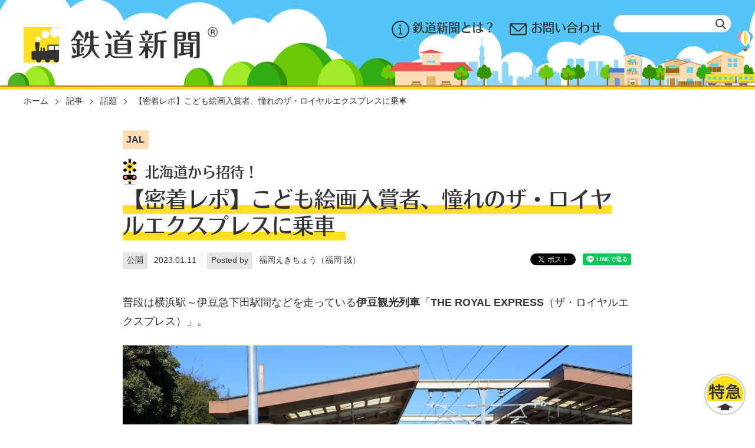

--- FILE ---
content_type: text/html; charset=UTF-8
request_url: https://tetsudo-shimbun.com/article/topic/entry-3416.html
body_size: 8412
content:
<!DOCTYPE html>
<html lang="ja">
<head>
  
  
  
  
  

  
  <meta charset="UTF-8">


<link rel="canonical" href="https://tetsudo-shimbun.com/article/topic/entry-3416.html">

<title>【密着レポ】こども絵画入賞者、憧れのザ・ロイヤルエクスプレスに乗車 | 話題 | 鉄道新聞 - 鉄道ニュース・子鉄イベント情報</title>
<meta http-equiv="X-UA-Compatible" content="IE=edge">
<meta name="viewport" content="width=device-width, initial-scale=1.0, viewport-fit=cover">


<meta name="robots" content="max-image-preview:large">

<meta property="og:url" content="https://tetsudo-shimbun.com/article/topic/entry-3416.html">
<meta property="og:site_name" content="鉄道新聞 - 鉄道ニュース・子鉄イベント情報">
<meta property="og:title" content="【密着レポ】こども絵画入賞者、憧れのザ・ロイヤルエクスプレスに乗車 | 話題 | 鉄道新聞 - 鉄道ニュース・子鉄イベント情報">
<meta property="og:type" content="article">


<meta property="og:description" content="普段は横浜駅～伊豆急下田駅間などを走っている伊豆観光列車「THE ROYAL EXPRESS（ザ・ロイヤルエクスプレス）」。 同列車は2022年夏、北海道で“出張運行”が行われました。同時期には、JALとJR北海道による周遊列⾞「HOKKAIDO LOVE! ひとめぐり号」（261系5000代「ラベンダー」「はまなす」編成）も運行されました。 これに合わせて北海道在住の小学生を対象に、2つの列車を題材とした「こども絵画募集」を実施、入賞者3名が決定しました。賞品は、なんと北海道から『THE ROYAL EXPRESS特別運行（横浜駅～伊豆高原駅）ご招待』！授賞式と招待運行に密着しました。 リンク THE ROYAL EXPRESS 公式ホームページ  (adsbygoogle = windo...">

<meta property="og:image" content="https://tetsudo-shimbun.com/media/001/202301/6V6A7728_230111_133849.jpg">
<meta property="og:image:secure_url" content="https://tetsudo-shimbun.com/media/001/202301/6V6A7728_230111_133849.jpg" />

<meta property="og:image:width" content="1280" />
<meta property="og:image:height" content="853" />
<meta name="description" content="普段は横浜駅～伊豆急下田駅間などを走っている伊豆観光列車「THE ROYAL EXPRESS（ザ・ロイヤルエクスプレス）」。 同列車は2022年夏、北海道で“出張運行”が行われました。同時期には、JALとJR北海道による周遊列⾞「HOKKAIDO LOVE! ひとめぐり号」（261系5000代「ラベンダー」「はまなす」編成）も運行されました。 これに合わせて北海道在住の小学生を対象に、2つの列車を題材とした「こども絵画募集」を実施、入賞者3名が決定しました。賞品は、なんと北海道から『THE ROYAL EXPRESS特別運行（横浜駅～伊豆高原駅）ご招待』！授賞式と招待運行に密着しました。 リンク THE ROYAL EXPRESS 公式ホームページ  (adsbygoogle = windo...">

<meta name="twitter:title" content="【密着レポ】こども絵画入賞者、憧れのザ・ロイヤルエクスプレスに乗車 | 話題 | 鉄道新聞 - 鉄道ニュース・子鉄イベント情報">

<meta name="twitter:card" content="summary_large_image">



<meta name="twitter:domain" content="tetsudo-shimbun.com">

<meta name="twitter:image" content="https://tetsudo-shimbun.com/media/001/202301/6V6A7728_230111_133849.jpg">












  

  
  <!-- add to favicon -->
<link rel="icon" type="image/png" sizes="128x128" href="/themes/tetsudo-shimbun/assets/img/favicon/icon-128x128.png">
<!-- Add to homescreen for Chrome on Android -->
<meta name="mobile-web-app-capable" content="yes">
<meta name="application-name" content="鉄道新聞 - 鉄道ニュース・子鉄イベント情報">
<link rel="icon" sizes="192x192" href="/themes/tetsudo-shimbun/assets/img/favicon/android-chrome-512x512.png">
<!-- Add to homescreen for Safari on iOS -->
<meta name="apple-mobile-web-app-capable" content="yes">
<meta name="apple-mobile-web-app-status-bar-style" content="black">
<meta name="apple-mobile-web-app-title" content="鉄道新聞 - 鉄道ニュース・子鉄イベント情報">
<link rel="apple-touch-icon" href="/themes/tetsudo-shimbun/assets/img/favicon/apple-touch-icon.png">
<!-- Tile icon for Win8 (144x144 + tile color) -->
<meta name="msapplication-TileImage" content="/assets/img/favicon/ms-touch-icon-144x144-precomposed.png">
<!-- Color the status bar on mobile devices -->
<meta name="theme-color" content="#FCDF21">
<link rel="manifest" href="/themes/tetsudo-shimbun/manifest.json">

<link rel="alternate" type="application/rss+xml" title="RSS 2.0" href="https://tetsudo-shimbun.com/rss2.xml">

<link href="https://fonts.googleapis.com/css?family=Roboto:300,400,500,700,400italic|Roboto+Mono:400,500|Noto+Sans|Noto+Sans+JP|Material+Icons" rel="stylesheet">
<link rel="stylesheet" href="/themes/system/css/acms-admin.min.css?date=20250330002728" media="all">
<link rel="stylesheet" href="/themes/system/css/acms.min.css?date=20250330002728" media="all">
<link rel="stylesheet" href="/themes/tetsudo-shimbun/assets/css/bundle.css?date=20240422064352" media="all">



<style>
/* acms.css に対応した記述 */
.acms-form select,
.acms-form select:hover,
.acms-form .acms-form-select
.acms-form .acms-form-select:hover  {
  -webkit-appearance: none;
}

/* 管理画面・閲覧側の編集画面のUI に対応した記述 */
.acms-admin-form select,
.acms-admin-form select:hover,
.acms-admin-form .acms-form-select
.acms-admin-form .acms-form-select:hover {
  -webkit-appearance: none;
}

/* テキストユニットのリンクをすると他のユニットの入力欄に重なってしまうに対応した記述 */
.lite-editor-tooltip-wrap {
  z-index: 100100!important;
}
</style>

  

  
  

<script src="/js/library/jquery/jquery-3.6.1.min.js" charset="UTF-8"></script>

<script src="/acms.js?uaGroup=PC&amp;domains=tetsudo-shimbun.com&amp;jsDir=js/&amp;themesDir=/themes/&amp;bid=1&amp;cid=43&amp;eid=3416&amp;jQuery=3.6.1&amp;jQueryMigrate=migrate-3.0.1&amp;mediaClientResize=on&amp;fulltimeSSL=1&amp;v=ff928bb07a4b0e777ba5dd452ba96757&amp;umfs=1G&amp;pms=1G&amp;mfu=20&amp;lgImg=width:3000&amp;jpegQuality=100&amp;mediaLibrary=on&amp;edition=standard&amp;urlPreviewExpire=48&amp;timemachinePreviewDefaultDevice=PC&amp;ccd=article/topic&amp;ecd=entry-3416.html&amp;scriptRoot=/" charset="UTF-8" id="acms-js"></script>



<script type="text/javascript" src="//webfont.fontplus.jp/accessor/script/fontplus.js?jqoIxsdsjeQ%3D&box=qL88PSMkBk0%3D&aa=1&ab=2" charset="utf-8"></script>
<script src="/themes/tetsudo-shimbun/assets/js/main.min.js?date=20240422064355"></script>
<script src="/themes/tetsudo-shimbun/assets/js/what-input.min.js?date=20240422064355"></script>

<style>
	[data-whatinput="mouse"] *:focus,
	[data-whatinput="touch"] *:focus {
		outline: none;
	}
</style>

<script type="text/javascript">
  var _gaq = _gaq || [];  _gaq.push(['_setAccount', 'UA-43238651-1']);  _gaq.push(['_trackPageview']);
  (function() {    var ga = document.createElement('script'); ga.type = 'text/javascript'; ga.async = true;    ga.src = ('https:' == document.location.protocol ? 'https://ssl' : 'http://www') + '.google-analytics.com/ga.js';    var s = document.getElementsByTagName('script')[0]; s.parentNode.insertBefore(ga, s);  })();
</script>


<!-- 構造化データ -->

	<script type="application/ld+json"> {
			"@context": "http://schema.org",
			"@type": "BreadcrumbList",
			"itemListElement":
			[{
				"@type": "ListItem",
				"position": 1,
				"item":
				{
				"@id": "https://tetsudo-shimbun.com/",
				"name": "ホーム"
				}
			}
	
	,
	{
			"@type": "ListItem",
			"position": 2,
			"item":
			{
			"@id": "https://tetsudo-shimbun.com/article/",
			"name": "記事"
			}
		}
	
	,
	{
			"@type": "ListItem",
			"position": 3,
			"item":
			{
			"@id": "https://tetsudo-shimbun.com/article/topic/",
			"name": "話題"
			}
		}
	
	,
	
	{
			"@type": "ListItem",
			"position": 4,
			"item":
			{
			"@id": "https://tetsudo-shimbun.com/article/topic/entry-3416.html",
			"name": "【密着レポ】こども絵画入賞者、憧れのザ・ロイヤルエクスプレスに乗車"
			}
		}
	
]
}
</script>



  
<meta name="csrf-token" content="b8df940aa4c795321d3e1a04c54386750b7077a4a9deb3eb3725fc2b4c0f427a"><script type="text/javascript" src="/js/dest/vendor.js?date=20250330002728" charset="UTF-8" async defer></script>
<script type="text/javascript" src="/js/dest/index.js?date=20250330002728" charset="UTF-8" async defer></script>
<meta name="generator" content="a-blog cms" />
</head>
<body id="skippy">















<header id="header" class="header">
	<div class="h_inner">
		<div class="h_left">
			<div class="h_logo">
				<a href="https://tetsudo-shimbun.com/"><img src="/themes/tetsudo-shimbun/assets/img/common/logo.svg" alt=""></a>
			</div>
		</div>
		<div class="h_right">
			<nav class="h_nav" aria-label="PC用サイト全体のメニュー">
				<ul>
					<li><a href="https://tetsudo-shimbun.com/about/"><img src="/themes/tetsudo-shimbun/assets/img/common/head_icon1.svg" alt="">鉄道新聞とは？</a></li>
					<li><a href="https://tetsudo-shimbun.com/contact/"><img src="/themes/tetsudo-shimbun/assets/img/common/head_icon2.svg" alt="">お問い合わせ</a></li>
				</ul>
			</nav>
			<div class="h_search-box">
				<form method="post" action="/search.html" name="searchForm" role="search" aria-label="検索フォーム">
					<div class="h_search" role="search">
						<label for="search"></label>
						<input class="h_search-field" type="text" name="keyword" id="head_search" value="" placeholder="" autocomplete="off" aria-autocomplete="list" role="textbox">
						<button class="h_search-submit" type="submit" name="ACMS_POST_2GET"><img src="/themes/tetsudo-shimbun/assets/img/common/icon_search.svg" alt="検索"></button>
					</div>
					<input type="hidden" name="tpl" value="/search.html">
					<input type="hidden" name="bid" value="1">
				<input type="hidden" name="formUniqueToken" value="62e85b8495dab9d250ae38dbbcde94b14767fe312b87f46e170953de938d3dde">
<input type="hidden" name="formToken" value="b8df940aa4c795321d3e1a04c54386750b7077a4a9deb3eb3725fc2b4c0f427a">
</form>
			</div>
		</div>
	</div>
	<div class="head_train"><img src="/themes/tetsudo-shimbun/assets/img/common/head_train.svg" alt=""></div>
</header>



<main id="main" class="main">

  <div class="acms-container">
    
    



    
  </div>

  



<div class="breadcrumb" role="navigation" aria-label="現在地表示">
	<div class="breadcrumb_inner">
		
		<span>
			
			<a href="https://tetsudo-shimbun.com/">ホーム</a>
		</span>
		

		
		<span>
			
			
			<a href="https://tetsudo-shimbun.com/article/">記事</a>
		</span>
		
		<span>
			
			
			<a href="https://tetsudo-shimbun.com/article/topic/">話題</a>
		</span>
		

		
		<span>
			
			
			<a href="https://tetsudo-shimbun.com/article/topic/entry-3416.html">【密着レポ】こども絵画入賞者、憧れのザ・ロイヤルエクスプレスに乗車</a>
		</span>
		
	</div>
</div>



<div class="l-wrap">
	<section class="l-primary">
		

		

		<!-- 1記事▼▼ -->
		

		

		<article class="entry clearfix ">
			
			<div
				class="heading-group">
				
				<ul
					class="heading-tag">
					
					<li>
						<a href="https://tetsudo-shimbun.com/tag/JAL/">JAL</a>
					</li>
					
				</ul>
				
				
				
					<p class="heading-lead"> 北海道から招待！</p>
				
				<h2 class="heading-title entryTitle">
					<span class="is-text-highlight">【密着レポ】こども絵画入賞者、憧れのザ・ロイヤルエクスプレスに乗車</span>
				</h2>
				
				
				<div class="heading-2col">
					<ul class="heading-description">
						<li>
							<span class="heading-label">公開</span>
							<span>2023.01.11</span>
						</li>
						
						

						<li>
							<span class="heading-label">Posted by</span>
							<span>
								福岡えきちょう（福岡 誠）
							</span>
						</li>
						
					</ul>
					<div class="box-sns-s">
						<ul>
							<li>
								<a href="https://twitter.com/share?ref_src=twsrc%5Etfw" class="twitter-share-button" data-text="【密着レポ】こども絵画入賞者、憧れのザ・ロイヤルエクスプレスに乗車" data-show-count="false"><img src="/themes/tetsudo-shimbun/assets/img/common/icon_twitter_ie.png" alt="" style="vertical-align:auto"></a>
							</li>
							<li>
								<div class="line-it-button" data-lang="ja" data-type="share-a" data-ver="3" data-url="https://tetsudo-shimbun.com/article/topic/entry-3416.html" data-color="default" data-size="small" data-count="false" style="display: none;"></div>
							</li>
						</ul>
					</div>
				</div>
				
			</div>

			
			<div class="acms-entry entry-column l-unit">
				<div
					class="acms-grid">
					<!-- カスタムフィールドの読み込み -->
					

					
					



<!-- テキスト -->

<p class="text">普段は横浜駅～伊豆急下田駅間などを走っている<strong>伊豆観光列車</strong>「<strong>THE ROYAL EXPRESS</strong>（ザ・ロイヤルエクスプレス）」。</p>

























































<hr class="clearHidden">





















<!-- media js-lazy-load消しています -->
<div class="js_notStyle column-media-center">
	
	<a href="https://tetsudo-shimbun.com/media/001/202301/6V6A7728_230111_133849.jpg" data-rel="SmartPhoto[3416]">
		<img class="columnImage" src="https://tetsudo-shimbun.com/media/001/202301/mode3_w1280-6V6A7728_230111_133849.jpg" alt="">
	</a>

	
</div>



































<hr class="clearHidden">

<!-- テキスト -->

<p class="text">同列車は2022年夏、<strong>北海道で“出張運行”</strong>が行われました。同時期には、JALとJR北海道による周遊列⾞<strong>「HOKKAIDO LOVE! ひとめぐり号」</strong>（261系5000代「ラベンダー」「はまなす」編成）も運行されました。</p>

























































<hr class="clearHidden">





















<!-- media js-lazy-load消しています -->
<div class="js_notStyle column-media-center">
	
	<a href="https://tetsudo-shimbun.com/media/001/202301/6V6A6956.jpg" data-rel="SmartPhoto[3416]">
		<img class="columnImage" src="https://tetsudo-shimbun.com/media/001/202301/mode3_w1280-6V6A6956.jpg" alt="">
	</a>
	<p class="caption">表彰式会場となった、横浜駅「THE ROYAL LOUNGE YOKOHAMA」</p>

	
</div>



































<hr class="clearHidden">

<!-- テキスト -->

<p class="text">これに合わせて<strong>北海道在住の小学生</strong>を対象に、2つの列車を題材とした「<strong>こども絵画募集</strong>」を実施、入賞者3名が決定しました。賞品は、なんと北海道から『THE ROYAL EXPRESS特別運行（横浜駅～伊豆高原駅）<strong>ご招待</strong>』！<strong>授賞式</strong>と<strong>招待運行</strong>に密着しました。</p>

























































<hr class="clearHidden">





















<!-- media js-lazy-load消しています -->
<div class="js_notStyle column-media-center">
	
	<a href="https://tetsudo-shimbun.com/media/001/202301/6V6A6960.jpg" data-rel="SmartPhoto[3416]">
		<img class="columnImage" src="https://tetsudo-shimbun.com/media/001/202301/mode3_w1280-6V6A6960.jpg" alt="">
	</a>
	<p class="caption">まずは音旅演出家・ヴァイオリニスト 大迫淳英氏による演奏のプレゼント。</p>

	
</div>



































<hr class="clearHidden">





















<!-- media js-lazy-load消しています -->
<div class="js_notStyle column-media-auto">
	
	<a href="https://tetsudo-shimbun.com/media/001/202301/6V6A6986.jpg" data-rel="SmartPhoto[3416]">
		<img class="columnImage" src="https://tetsudo-shimbun.com/media/001/202301/mode3_w1280-6V6A6986.jpg" alt="">
	</a>
	<p class="caption">3部門それぞれの入賞者が表彰されました。</p>

	
</div>



































<hr class="clearHidden">





















<!-- media js-lazy-load消しています -->
<div class="js_notStyle column-media-auto">
	
	<a href="https://tetsudo-shimbun.com/media/001/202301/6V6A7101.jpg" data-rel="SmartPhoto[3416]">
		<img class="columnImage" src="https://tetsudo-shimbun.com/media/001/202301/mode3_w1280-6V6A7101.jpg" alt="">
	</a>
	<p class="caption">表彰式プレゼンター（ドーンデザイン研究所主宰 水戸岡鋭治氏・THE ROYAL EXPRESSクルー・JALふるさとアンバサダー）・JR北海道担当者と、入賞した3人の子どもたち。</p>

	
</div>



































<hr class="clearHidden">





















<!-- media js-lazy-load消しています -->
<div class="js_notStyle column-media-auto">
	
	<a href="https://tetsudo-shimbun.com/media/001/202301/6V6A7176.jpg" data-rel="SmartPhoto[3416]">
		<img class="columnImage" src="https://tetsudo-shimbun.com/media/001/202301/mode3_w1280-6V6A7176.jpg" alt="">
	</a>
	<p class="caption">水戸岡鋭治氏と記念撮影！</p>

	
</div>



































<hr class="clearHidden">





















<!-- media js-lazy-load消しています -->
<div class="js_notStyle column-media-auto">
	
	<a href="https://tetsudo-shimbun.com/media/001/202301/6V6A7201.jpg" data-rel="SmartPhoto[3416]">
		<img class="columnImage" src="https://tetsudo-shimbun.com/media/001/202301/mode3_w1280-6V6A7201.jpg" alt="">
	</a>
	<p class="caption">いよいよTHE ROYAL EXPRESSに乗り込みます！</p>

	
</div>



































<hr class="clearHidden">





















<!-- media js-lazy-load消しています -->
<div class="js_notStyle column-media-auto">
	
	<a href="https://tetsudo-shimbun.com/media/001/202301/6V6A7207.jpg" data-rel="SmartPhoto[3416]">
		<img class="columnImage" src="https://tetsudo-shimbun.com/media/001/202301/mode3_w1280-6V6A7207.jpg" alt="">
	</a>
	<p class="caption">きょうは入賞者の子どもたちのための特別運行です。</p>

	
</div>



































<hr class="clearHidden">





















<!-- media js-lazy-load消しています -->
<div class="js_notStyle column-media-auto">
	
	<a href="https://tetsudo-shimbun.com/media/001/202301/6V6A7216.jpg" data-rel="SmartPhoto[3416]">
		<img class="columnImage" src="https://tetsudo-shimbun.com/media/001/202301/mode3_w1280-6V6A7216.jpg" alt="">
	</a>
	<p class="caption">煌びやかな車内が子どもたちを迎えます。</p>

	
</div>



































<hr class="clearHidden">





















<!-- media js-lazy-load消しています -->
<div class="js_notStyle column-media-auto">
	
	<a href="https://tetsudo-shimbun.com/media/001/202301/6V6A7335.jpg" data-rel="SmartPhoto[3416]">
		<img class="columnImage" src="https://tetsudo-shimbun.com/media/001/202301/mode3_w1280-6V6A7335.jpg" alt="">
	</a>
	<p class="caption">行ってきまーす！</p>

	
</div>



































<hr class="clearHidden">





















<!-- media js-lazy-load消しています -->
<div class="js_notStyle column-media-auto">
	
	<a href="https://tetsudo-shimbun.com/media/001/202301/C876CD7C-B990-4777-B232-E3135534F7D4.jpg" data-rel="SmartPhoto[3416]">
		<img class="columnImage" src="https://tetsudo-shimbun.com/media/001/202301/mode3_w1280-C876CD7C-B990-4777-B232-E3135534F7D4.jpg" alt="">
	</a>
	<p class="caption">関係者皆さんのお見送りでJR横浜駅を出発！</p>

	
</div>



































<hr class="clearHidden">





















<!-- media js-lazy-load消しています -->
<div class="js_notStyle column-media-auto">
	
	<a href="https://tetsudo-shimbun.com/media/001/202301/6V6A7351.jpg" data-rel="SmartPhoto[3416]">
		<img class="columnImage" src="https://tetsudo-shimbun.com/media/001/202301/mode3_w1280-6V6A7351.jpg" alt="">
	</a>
	<p class="caption">豪華な座席に子どもたちもご満悦。</p>

	
</div>



































<hr class="clearHidden">





















<!-- media js-lazy-load消しています -->
<div class="js_notStyle column-media-auto">
	
	<a href="https://tetsudo-shimbun.com/media/001/202301/6V6A7387.jpg" data-rel="SmartPhoto[3416]">
		<img class="columnImage" src="https://tetsudo-shimbun.com/media/001/202301/mode3_w1280-6V6A7387.jpg" alt="">
	</a>
	<p class="caption">クルーの列車解説にも熱心に耳を傾けています。</p>

	
</div>



































<hr class="clearHidden">





















<!-- media js-lazy-load消しています -->
<div class="js_notStyle column-media-auto">
	
	<a href="https://tetsudo-shimbun.com/media/001/202301/6V6A7369.jpg" data-rel="SmartPhoto[3416]">
		<img class="columnImage" src="https://tetsudo-shimbun.com/media/001/202301/mode3_w1280-6V6A7369.jpg" alt="">
	</a>
	<p class="caption">生演奏の中、おもてなしのひととき。</p>

	
</div>



































<hr class="clearHidden">





















<!-- media js-lazy-load消しています -->
<div class="js_notStyle column-media-auto">
	
	<a href="https://tetsudo-shimbun.com/media/001/202301/6V6A7495.jpg" data-rel="SmartPhoto[3416]">
		<img class="columnImage" src="https://tetsudo-shimbun.com/media/001/202301/mode3_w1280-6V6A7495.jpg" alt="">
	</a>
	<p class="caption">通常運行では、このような食事が楽しめます（メニューの一例）。</p>

	
</div>



































<hr class="clearHidden">





















<!-- media js-lazy-load消しています -->
<div class="js_notStyle column-media-auto">
	
	<a href="https://tetsudo-shimbun.com/media/001/202301/6V6A7442.jpg" data-rel="SmartPhoto[3416]">
		<img class="columnImage" src="https://tetsudo-shimbun.com/media/001/202301/mode3_w1280-6V6A7442.jpg" alt="">
	</a>
	<p class="caption">前菜イメージ</p>

	
</div>



































<hr class="clearHidden">





















<!-- media js-lazy-load消しています -->
<div class="js_notStyle column-media-auto">
	
	<a href="https://tetsudo-shimbun.com/media/001/202301/6V6A7499.jpg" data-rel="SmartPhoto[3416]">
		<img class="columnImage" src="https://tetsudo-shimbun.com/media/001/202301/mode3_w1280-6V6A7499.jpg" alt="">
	</a>
	<p class="caption">メインディッシュのイメージ</p>

	
</div>



































<hr class="clearHidden">





















<!-- media js-lazy-load消しています -->
<div class="js_notStyle column-media-auto">
	
	<a href="https://tetsudo-shimbun.com/media/001/202301/6V6A7530.jpg" data-rel="SmartPhoto[3416]">
		<img class="columnImage" src="https://tetsudo-shimbun.com/media/001/202301/mode3_w1280-6V6A7530.jpg" alt="">
	</a>
	<p class="caption">さて、子どもたちはクルーに連れられて、3号車「マルチカー」へ…</p>

	
</div>



































<hr class="clearHidden">





















<!-- media js-lazy-load消しています -->
<div class="js_notStyle column-media-auto">
	
	<a href="https://tetsudo-shimbun.com/media/001/202301/6V6A7279.jpg" data-rel="SmartPhoto[3416]">
		<img class="columnImage" src="https://tetsudo-shimbun.com/media/001/202301/mode3_w1280-6V6A7279.jpg" alt="">
	</a>
	<p class="caption">入賞作品が飾られ『走る美術館』に！　雄大な北海道の中を走る「THE ROYAL EXPRESS」や「HOKKAIDO LOVE! ひとめぐり号」を、思い思いの形で描きました。</p>

	
</div>



































<hr class="clearHidden">





















<!-- media js-lazy-load消しています -->
<div class="js_notStyle column-media-auto">
	
	<a href="https://tetsudo-shimbun.com/media/001/202301/6V6A7576.jpg" data-rel="SmartPhoto[3416]">
		<img class="columnImage" src="https://tetsudo-shimbun.com/media/001/202301/mode3_w1280-6V6A7576.jpg" alt="">
	</a>
	<p class="caption">自分の作品を見つけ。パシャリ。</p>

	
</div>



































<hr class="clearHidden">





















<!-- media js-lazy-load消しています -->
<div class="js_notStyle column-media-auto">
	
	<a href="https://tetsudo-shimbun.com/media/001/202301/F91551E8-6D04-4B61-96B8-55B8CD5775CF.jpg" data-rel="SmartPhoto[3416]">
		<img class="columnImage" src="https://tetsudo-shimbun.com/media/001/202301/mode3_w1280-F91551E8-6D04-4B61-96B8-55B8CD5775CF.jpg" alt="">
	</a>
	<p class="caption">（THE ROYAL EXPRESSに乗れて）『めっちゃ楽しいです！！』</p>

	
</div>



































<hr class="clearHidden">





















<!-- media js-lazy-load消しています -->
<div class="js_notStyle column-media-auto">
	
	<a href="https://tetsudo-shimbun.com/media/001/202301/DBFADCD6-980D-42BC-9BD4-B1A9922CF41D.jpg" data-rel="SmartPhoto[3416]">
		<img class="columnImage" src="https://tetsudo-shimbun.com/media/001/202301/mode3_w1280-DBFADCD6-980D-42BC-9BD4-B1A9922CF41D.jpg" alt="">
	</a>
	<p class="caption">『車内は思った以上に凄くて、ビックリしました！』</p>

	
</div>



































<hr class="clearHidden">





















<!-- media js-lazy-load消しています -->
<div class="js_notStyle column-media-auto">
	
	<a href="https://tetsudo-shimbun.com/media/001/202301/6V6A7545_230110_175537.jpg" data-rel="SmartPhoto[3416]">
		<img class="columnImage" src="https://tetsudo-shimbun.com/media/001/202301/mode3_w1280-6V6A7545_230110_175537.jpg" alt="">
	</a>
	<p class="caption">『すごい豪華で、乗れてうれしいです！』</p>

	
</div>



































<hr class="clearHidden">





















<!-- media js-lazy-load消しています -->
<div class="js_notStyle column-media-auto">
	
	<a href="https://tetsudo-shimbun.com/media/001/202301/6V6A7604.jpg" data-rel="SmartPhoto[3416]">
		<img class="columnImage" src="https://tetsudo-shimbun.com/media/001/202301/mode3_w1280-6V6A7604.jpg" alt="">
	</a>
	<p class="caption">伊豆急アロハ電車ともすれ違い！</p>

	
</div>



































<hr class="clearHidden">





















<!-- media js-lazy-load消しています -->
<div class="js_notStyle column-media-auto">
	
	<a href="https://tetsudo-shimbun.com/media/001/202301/6V6A7627.jpg" data-rel="SmartPhoto[3416]">
		<img class="columnImage" src="https://tetsudo-shimbun.com/media/001/202301/mode3_w1280-6V6A7627.jpg" alt="">
	</a>
	<p class="caption">伊豆の美しい海にも釘付け。</p>

	
</div>



































<hr class="clearHidden">





















<!-- media js-lazy-load消しています -->
<div class="js_notStyle column-media-auto">
	
	<a href="https://tetsudo-shimbun.com/media/001/202301/6V6A7663.jpg" data-rel="SmartPhoto[3416]">
		<img class="columnImage" src="https://tetsudo-shimbun.com/media/001/202301/mode3_w1280-6V6A7663.jpg" alt="">
	</a>
	<p class="caption">楽しい時間もあっという間。クルーから『また夏に、北海道で会いましょう』とのメッセージが。</p>

	
</div>



































<hr class="clearHidden">





















<!-- media js-lazy-load消しています -->
<div class="js_notStyle column-media-auto">
	
	<a href="https://tetsudo-shimbun.com/media/001/202301/6V6A7674.jpg" data-rel="SmartPhoto[3416]">
		<img class="columnImage" src="https://tetsudo-shimbun.com/media/001/202301/mode3_w1280-6V6A7674.jpg" alt="">
	</a>
	<p class="caption">終点の伊豆高原駅では大勢の伊豆急行の社員さんがお出迎え！</p>

	
</div>



































<hr class="clearHidden">





















<!-- media js-lazy-load消しています -->
<div class="js_notStyle column-media-auto">
	
	<a href="https://tetsudo-shimbun.com/media/001/202301/6V6A7764.jpg" data-rel="SmartPhoto[3416]">
		<img class="columnImage" src="https://tetsudo-shimbun.com/media/001/202301/mode3_w1280-6V6A7764.jpg" alt="">
	</a>
	<p class="caption">降りても列車と別れるのが惜しい様子。</p>

	
</div>



































<hr class="clearHidden">





















<!-- media js-lazy-load消しています -->
<div class="js_notStyle column-media-auto">
	
	<a href="https://tetsudo-shimbun.com/media/001/202301/6V6A7744.jpg" data-rel="SmartPhoto[3416]">
		<img class="columnImage" src="https://tetsudo-shimbun.com/media/001/202301/mode3_w1280-6V6A7744.jpg" alt="">
	</a>
	<p class="caption">クルーと一緒に記念撮影。忘れられない思い出になったかな！？</p>

	
</div>



































<hr class="clearHidden">

<!-- テキスト -->

<h4 class="heading4" >リンク</h4>

























































<hr class="clearHidden">

<!-- テキスト -->

<p class="text"><a href="https://www.the-royalexpress.jp/" class="link02" target="_blank" rel="noopener noreferrer">THE ROYAL EXPRESS 公式ホームページ</a></p>

























































<hr class="clearHidden">

<!-- テキスト -->

<br />
<center>
<script async src="//pagead2.googlesyndication.com/pagead/js/adsbygoogle.js"></script>
<!-- shimbun336中下 -->
<ins class="adsbygoogle"
     style="display:inline-block;width:336px;height:280px"
     data-ad-client="ca-pub-3885797020936867"
     data-ad-slot="9478566761"></ins>
<script>
(adsbygoogle = window.adsbygoogle || []).push({});
</script>
</center>
<br />
<br />

























































					<hr class="clearHidden"/>
					
					<!-- 続きを読む -->
					

					<!-- カスタムフィールドの読み込み -->
				
			</div>
			</div>
			

			

			
				<div class="acms-box-medium"> 

			</div>
			

			
			

				<div class="acms-box-medium"> 

			</div>
		</article>
		<div class="is-mb">
			<div class="box-sns-s">
				<ul>
					<li>
						<a href="https://twitter.com/share?ref_src=twsrc%5Etfw" class="twitter-share-button" data-text="【密着レポ】こども絵画入賞者、憧れのザ・ロイヤルエクスプレスに乗車" data-show-count="false"><img src="/themes/tetsudo-shimbun/assets/img/common/icon_twitter_ie.png" alt="" style="vertical-align:auto"></a>
					</li>
					<li>
						<div class="line-it-button" data-lang="ja" data-type="share-a" data-ver="3" data-url="https://tetsudo-shimbun.com/article/topic/entry-3416.html" data-color="default" data-size="small" data-count="false" style="display: none;"></div>
					</li>
				</ul>
				<script src="https://d.line-scdn.net/r/web/social-plugin/js/thirdparty/loader.min.js" async="async" defer="defer"></script>
				<script charset="utf-8" src="https://platform.twitter.com/widgets.js"></script>
			</div>
			<p class="text">記事内の情報は全て掲載時点のものです。</p>
		</div>


		
		<div class="is-mb-lg">
			<p class="btn is-btn-center">
				<a href="https://tetsudo-shimbun.com/article/topic/"><img src="/themes/tetsudo-shimbun/assets/img/common/icon_right.svg" alt="">一覧に戻る</a>
			</p>
		</div>
		

		
		<!-- 1記事▲▲ -->
		
		

		
		
			<div class="box is-box-pickup is-mb"> <h3 class="box_title">この記事を読んだ方に、絶対読んでほしい記事</h3>
			<ul
				class="box_body">
				
				<li class="media">
					<a href="https://tetsudo-shimbun.com/headline/entry-3429.html">
						<div
							class="media_img">
							
							<img src="/media/001/202301/mode3_w378_h252-20063005.jpg" alt="">
							

						</div>
						<div
							class="media_body">
							
							<p class="media_sub-title">鉄道ニュースヘッドライン</p>
							
							<p class="media_title">ザ・ロイヤルエクスプレス、2023年夏も北海道運行へ</p>
						</div>
					</a>
				</li>
				
				<li class="media">
					<a href="https://tetsudo-shimbun.com/article/topic/entry-1091.html">
						<div
							class="media_img">
							
							<img src="/archives/001/202007/mode3_w378_h252-0bea114522faa1614b3db9514fc40e64e7ef2baeebd97dec9112e4e72b2766b7.jpg" alt="">
							

						</div>
						<div
							class="media_body">
							
							<p class="media_title">伊豆の観光列車 「ザ・ロイヤルエクスプレス」 煌びやかなその車内</p>
						</div>
					</a>
				</li>
				
				<li class="media">
					<a href="https://tetsudo-shimbun.com/article/topic/entry-3252.html">
						<div
							class="media_img">
							
							<img src="/media/001/202204/mode3_w378_h252-22040252.jpg" alt="">
							

						</div>
						<div
							class="media_body">
							
							<p class="media_sub-title">JR209系が『転職』</p>
							
							<p class="media_title">【お披露目レポ】伊豆急行3000系「アロハ電車」</p>
						</div>
					</a>
				</li>
				
			</ul>
		</div>
		
		


		<div class="box-sns is-mb">
			<ul>
				<li><a href="https://twitter.com/tetsudoshimbun" target="_blank" rel="noopener"><img src="/themes/tetsudo-shimbun/assets/img/common/icon_twitter_sp.png" alt="最新情報をいち早く入手！" class="is-portrait"><img src="/themes/tetsudo-shimbun/assets/img/common/icon_twitter.png" alt="" class="is-hidden-portrait"></a></li>
				<li><a href="https://www.youtube.com/user/tetsudoshimbun" target="_blank" rel="noopener"><img src="/themes/tetsudo-shimbun/assets/img/common/icon_youtube_sp.png" alt="楽しい動画を発信中！" class="is-portrait"><img src="/themes/tetsudo-shimbun/assets/img/common/icon_youtube.png" alt="" class="is-hidden-portrait"></a></li>
				<li><a href="https://www.instagram.com/tetsudoshimbun/" target="_blank" rel="noopener"><img src="/themes/tetsudo-shimbun/assets/img/common/icon_instagram_sp.png" alt="今すぐ旅がしたくなる！" class="is-portrait"><img src="/themes/tetsudo-shimbun/assets/img/common/icon_instagram.png" alt="" class="is-hidden-portrait"></a></li>
			</ul>
		</div>


		
    
		


		
		
			<div class="l-unit"> <h2 class="heading3-type2">新着記事</h2>
			<ul class="grid-3to1">
				
				<li class="grid card2">
					<a href="https://tetsudo-shimbun.com/article/topic/entry-4926.html">
						<div
							class="card2_img">
							
							<img src="/media/001/202601/mode3_w544_h362-6V6A4858.jpg" alt="">
							
						</div>
						<div class="card2_body">
							<p class="card2_title">【試乗会レポ】京王 新型車両「2000系」</p>
						</div>
					</a>
				</li>
				
				<li class="grid card2">
					<a href="https://tetsudo-shimbun.com/article/topic/entry-4923.html">
						<div
							class="card2_img">
							
							<img src="/media/001/202601/mode3_w544_h362-6V6A4492.jpg" alt="">
							
						</div>
						<div class="card2_body">
							<p class="card2_title">江ノ電の新型車両「700形」お披露目</p>
						</div>
					</a>
				</li>
				
				<li class="grid card2">
					<a href="https://tetsudo-shimbun.com/article/topic/entry-4900.html">
						<div
							class="card2_img">
							
							<img src="/media/001/202601/mode3_w544_h362-6V6A3400.jpg" alt="">
							
						</div>
						<div class="card2_body">
							<p class="card2_title">超トレインビュー満喫！「子鉄フェス®︎in有楽町 あのねキッズクラブ」開催レポート</p>
						</div>
					</a>
				</li>
				
			</ul>
		</div>
		
	

		


		
		<div class="l-unit">
			



      <ul class="list-img">
			
			
			
			<li>
				<a href="https://tetsudo-shimbun.co.jp/kotetsu" target="_blank"><img src="/media/001/202512/kotetsu_webbanner.jpg" alt=""/></a>
			</li>
			
			
			
			<li><br><p><center><strong><a href="https://tetsudo-shimbun.com/">鉄道新聞®トップページへ</a></strong></center></p><br></li>
			
			
			
      </ul>
		</div>
		


	</section>
</div>




  


</main>



<div class="foot_wrap">
	<footer id="footer" class="footer">
		<div class="_train">
			<div class="foot_train"><img src="/themes/tetsudo-shimbun/assets/img/common/foot_train.svg" alt="">
			</div>
		</div>
		<div class="to-top" data-scroll="to-top">
			<a href="#skippy"><img src="/themes/tetsudo-shimbun/assets/img/common/icon_to-top.png" width="70" height="70" alt="ページトップへ"></a>
		</div>
		<div class="_inner">
			<nav class="_nav">
				<ul>
					<li><a href="https://tetsudo-shimbun.co.jp/" target="_blank">運営会社</a></li>
					<li><a href="https://tetsudo-shimbun.com/privacy-policy/">プライバシーポリシー</a></li>
				</ul>
			</nav>
			<p class="_text">記事・写真の無断転載を禁じます。<br>「鉄道新聞」は登録商標です。</p>
			<div class="_copy">
				<p>Copyright © 2013 - 2025 鉄道新聞社</p>
			</div>
		</div>
	</footer>
</div>









</body>
</html>


--- FILE ---
content_type: text/html; charset=utf-8
request_url: https://www.google.com/recaptcha/api2/aframe
body_size: 269
content:
<!DOCTYPE HTML><html><head><meta http-equiv="content-type" content="text/html; charset=UTF-8"></head><body><script nonce="SYMBz41PwMFsW_y-jON_5w">/** Anti-fraud and anti-abuse applications only. See google.com/recaptcha */ try{var clients={'sodar':'https://pagead2.googlesyndication.com/pagead/sodar?'};window.addEventListener("message",function(a){try{if(a.source===window.parent){var b=JSON.parse(a.data);var c=clients[b['id']];if(c){var d=document.createElement('img');d.src=c+b['params']+'&rc='+(localStorage.getItem("rc::a")?sessionStorage.getItem("rc::b"):"");window.document.body.appendChild(d);sessionStorage.setItem("rc::e",parseInt(sessionStorage.getItem("rc::e")||0)+1);localStorage.setItem("rc::h",'1768909078403');}}}catch(b){}});window.parent.postMessage("_grecaptcha_ready", "*");}catch(b){}</script></body></html>

--- FILE ---
content_type: text/css
request_url: https://tetsudo-shimbun.com/themes/tetsudo-shimbun/assets/css/bundle.css?date=20240422064352
body_size: 25779
content:
@charset "UTF-8";
/*! normalize.css v8.0.0 | MIT License | github.com/necolas/normalize.css */
/* Document
   ========================================================================== */
/**
 * 1. Correct the line height in all browsers.
 * 2. Prevent adjustments of font size after orientation changes in iOS.
 */
html {
  line-height: 1.15;
  /* 1 */
  -webkit-text-size-adjust: 100%;
  /* 2 */ }

/* Sections
   ========================================================================== */
/**
 * Remove the margin in all browsers.
 */
body {
  margin: 0; }

/**
 * Correct the font size and margin on `h1` elements within `section` and
 * `article` contexts in Chrome, Firefox, and Safari.
 */
h1 {
  font-size: 2em;
  margin: 0.67em 0; }

/* Grouping content
   ========================================================================== */
/**
 * 1. Add the correct box sizing in Firefox.
 * 2. Show the overflow in Edge and IE.
 */
hr {
  box-sizing: content-box;
  /* 1 */
  height: 0;
  /* 1 */
  overflow: visible;
  /* 2 */ }

/**
 * 1. Correct the inheritance and scaling of font size in all browsers.
 * 2. Correct the odd `em` font sizing in all browsers.
 */
pre {
  font-family: monospace, monospace;
  /* 1 */
  font-size: 1em;
  /* 2 */ }

/* Text-level semantics
   ========================================================================== */
/**
 * Remove the gray background on active links in IE 10.
 */
a {
  background-color: transparent; }

/**
 * 1. Remove the bottom border in Chrome 57-
 * 2. Add the correct text decoration in Chrome, Edge, IE, Opera, and Safari.
 */
abbr[title] {
  border-bottom: none;
  /* 1 */
  text-decoration: underline;
  /* 2 */
  text-decoration: underline dotted;
  /* 2 */ }

/**
 * Add the correct font weight in Chrome, Edge, and Safari.
 */
b,
strong {
  font-weight: bolder; }

/**
 * 1. Correct the inheritance and scaling of font size in all browsers.
 * 2. Correct the odd `em` font sizing in all browsers.
 */
code,
kbd,
samp {
  font-family: monospace, monospace;
  /* 1 */
  font-size: 1em;
  /* 2 */ }

/**
 * Add the correct font size in all browsers.
 */
small {
  font-size: 80%; }

/**
 * Prevent `sub` and `sup` elements from affecting the line height in
 * all browsers.
 */
sub,
sup {
  font-size: 75%;
  line-height: 0;
  position: relative;
  vertical-align: baseline; }

sub {
  bottom: -0.25em; }

sup {
  top: -0.5em; }

/* Embedded content
   ========================================================================== */
/**
 * Remove the border on images inside links in IE 10.
 */
img {
  border-style: none; }

/* Forms
   ========================================================================== */
/**
 * 1. Change the font styles in all browsers.
 * 2. Remove the margin in Firefox and Safari.
 */
button,
input,
optgroup,
select,
textarea {
  font-family: inherit;
  /* 1 */
  font-size: 100%;
  /* 1 */
  line-height: 1.15;
  /* 1 */
  margin: 0;
  /* 2 */ }

/**
 * Show the overflow in IE.
 * 1. Show the overflow in Edge.
 */
button,
input {
  /* 1 */
  overflow: visible; }

/**
 * Remove the inheritance of text transform in Edge, Firefox, and IE.
 * 1. Remove the inheritance of text transform in Firefox.
 */
button,
select {
  /* 1 */
  text-transform: none; }

/**
 * Correct the inability to style clickable types in iOS and Safari.
 */
button,
[type="button"],
[type="reset"],
[type="submit"] {
  -webkit-appearance: button; }

/**
 * Remove the inner border and padding in Firefox.
 */
button::-moz-focus-inner,
[type="button"]::-moz-focus-inner,
[type="reset"]::-moz-focus-inner,
[type="submit"]::-moz-focus-inner {
  border-style: none;
  padding: 0; }

/**
 * Restore the focus styles unset by the previous rule.
 */
button:-moz-focusring,
[type="button"]:-moz-focusring,
[type="reset"]:-moz-focusring,
[type="submit"]:-moz-focusring {
  outline: 1px dotted ButtonText; }

/**
 * Correct the padding in Firefox.
 */
fieldset {
  padding: 0.35em 0.75em 0.625em; }

/**
 * 1. Correct the text wrapping in Edge and IE.
 * 2. Correct the color inheritance from `fieldset` elements in IE.
 * 3. Remove the padding so developers are not caught out when they zero out
 *    `fieldset` elements in all browsers.
 */
legend {
  box-sizing: border-box;
  /* 1 */
  color: inherit;
  /* 2 */
  display: table;
  /* 1 */
  max-width: 100%;
  /* 1 */
  padding: 0;
  /* 3 */
  white-space: normal;
  /* 1 */ }

/**
 * Add the correct vertical alignment in Chrome, Firefox, and Opera.
 */
progress {
  vertical-align: baseline; }

/**
 * Remove the default vertical scrollbar in IE 10+.
 */
textarea {
  overflow: auto; }

/**
 * 1. Add the correct box sizing in IE 10.
 * 2. Remove the padding in IE 10.
 */
[type="checkbox"],
[type="radio"] {
  box-sizing: border-box;
  /* 1 */
  padding: 0;
  /* 2 */ }

/**
 * Correct the cursor style of increment and decrement buttons in Chrome.
 */
[type="number"]::-webkit-inner-spin-button,
[type="number"]::-webkit-outer-spin-button {
  height: auto; }

/**
 * 1. Correct the odd appearance in Chrome and Safari.
 * 2. Correct the outline style in Safari.
 */
[type="search"] {
  -webkit-appearance: textfield;
  /* 1 */
  outline-offset: -2px;
  /* 2 */ }

/**
 * Remove the inner padding in Chrome and Safari on macOS.
 */
[type="search"]::-webkit-search-decoration {
  -webkit-appearance: none; }

/**
 * 1. Correct the inability to style clickable types in iOS and Safari.
 * 2. Change font properties to `inherit` in Safari.
 */
::-webkit-file-upload-button {
  -webkit-appearance: button;
  /* 1 */
  font: inherit;
  /* 2 */ }

/* Interactive
   ========================================================================== */
/*
 * Add the correct display in Edge, IE 10+, and Firefox.
 */
details {
  display: block; }

/*
 * Add the correct display in all browsers.
 */
summary {
  display: list-item; }

/* Misc
   ========================================================================== */
/**
 * Add the correct display in IE 10+.
 */
template {
  display: none; }

/**
 * Add the correct display in IE 10.
 */
[hidden] {
  display: none; }

@font-face {
  font-family: 'Material Icons';
  font-style: normal;
  font-weight: 400;
  src: url(../iconfont/MaterialIcons-Regular.eot);
  src: local("Material Icons"), local("MaterialIcons-Regular"), url(../iconfont/MaterialIcons-Regular.woff2) format("woff2"), url(../iconfont/MaterialIcons-Regular.woff) format("woff"), url(../iconfont/MaterialIcons-Regular.ttf) format("truetype"); }

.material-icons, .is-anker-icon[target="_blank"]:after {
  font-family: 'Material Icons';
  font-weight: normal;
  font-style: normal;
  font-size: 13px;
  /* Preferred icon size */
  display: inline-block;
  line-height: 1;
  text-transform: none;
  letter-spacing: normal;
  word-wrap: normal;
  white-space: nowrap;
  direction: ltr;
  vertical-align: middle;
  /* Support for all WebKit browsers. */
  -webkit-font-smoothing: antialiased;
  /* Support for Safari and Chrome. */
  text-rendering: optimizeLegibility;
  /* Support for Firefox. */
  -moz-osx-font-smoothing: grayscale;
  /* Support for IE. */
  font-feature-settings: 'liga';
  font-size: inherit;
  display: none\9; }
  @media all and (-ms-high-contrast: none) {
    .material-icons, .is-anker-icon[target="_blank"]:after {
      display: inline-block\0; } }

/**
 * Swiper 4.5.0
 * Most modern mobile touch slider and framework with hardware accelerated transitions
 * http://www.idangero.us/swiper/
 *
 * Copyright 2014-2019 Vladimir Kharlampidi
 *
 * Released under the MIT License
 *
 * Released on: February 22, 2019
 */
.swiper-container {
  margin: 0 auto;
  position: relative;
  overflow: hidden;
  list-style: none;
  padding: 0;
  /* Fix of Webkit flickering */
  z-index: 1; }

.swiper-container-no-flexbox .swiper-slide {
  float: left; }

.swiper-container-vertical > .swiper-wrapper {
  -webkit-box-orient: vertical;
  -webkit-box-direction: normal;
  -webkit-flex-direction: column;
  -ms-flex-direction: column;
  flex-direction: column; }

.swiper-wrapper {
  position: relative;
  width: 100%;
  height: 100%;
  z-index: 1;
  display: -webkit-box;
  display: -webkit-flex;
  display: -ms-flexbox;
  display: flex;
  -webkit-transition-property: -webkit-transform;
  transition-property: -webkit-transform;
  -o-transition-property: transform;
  transition-property: transform;
  transition-property: transform, -webkit-transform;
  -webkit-box-sizing: content-box;
  box-sizing: content-box; }

.swiper-container-android .swiper-slide,
.swiper-wrapper {
  -webkit-transform: translate3d(0px, 0, 0);
  transform: translate3d(0px, 0, 0); }

.swiper-container-multirow > .swiper-wrapper {
  -webkit-flex-wrap: wrap;
  -ms-flex-wrap: wrap;
  flex-wrap: wrap; }

.swiper-container-free-mode > .swiper-wrapper {
  -webkit-transition-timing-function: ease-out;
  -o-transition-timing-function: ease-out;
  transition-timing-function: ease-out;
  margin: 0 auto; }

.swiper-slide {
  -webkit-flex-shrink: 0;
  -ms-flex-negative: 0;
  flex-shrink: 0;
  width: 100%;
  height: 100%;
  position: relative;
  -webkit-transition-property: -webkit-transform;
  transition-property: -webkit-transform;
  -o-transition-property: transform;
  transition-property: transform;
  transition-property: transform, -webkit-transform; }

.swiper-slide-invisible-blank {
  visibility: hidden; }

/* Auto Height */
.swiper-container-autoheight,
.swiper-container-autoheight .swiper-slide {
  height: auto; }

.swiper-container-autoheight .swiper-wrapper {
  -webkit-box-align: start;
  -webkit-align-items: flex-start;
  -ms-flex-align: start;
  align-items: flex-start;
  -webkit-transition-property: height, -webkit-transform;
  transition-property: height, -webkit-transform;
  -o-transition-property: transform, height;
  transition-property: transform, height;
  transition-property: transform, height, -webkit-transform; }

/* 3D Effects */
.swiper-container-3d {
  -webkit-perspective: 1200px;
  perspective: 1200px; }

.swiper-container-3d .swiper-wrapper,
.swiper-container-3d .swiper-slide,
.swiper-container-3d .swiper-slide-shadow-left,
.swiper-container-3d .swiper-slide-shadow-right,
.swiper-container-3d .swiper-slide-shadow-top,
.swiper-container-3d .swiper-slide-shadow-bottom,
.swiper-container-3d .swiper-cube-shadow {
  -webkit-transform-style: preserve-3d;
  transform-style: preserve-3d; }

.swiper-container-3d .swiper-slide-shadow-left,
.swiper-container-3d .swiper-slide-shadow-right,
.swiper-container-3d .swiper-slide-shadow-top,
.swiper-container-3d .swiper-slide-shadow-bottom {
  position: absolute;
  left: 0;
  top: 0;
  width: 100%;
  height: 100%;
  pointer-events: none;
  z-index: 10; }

.swiper-container-3d .swiper-slide-shadow-left {
  background-image: -webkit-gradient(linear, right top, left top, from(rgba(0, 0, 0, 0.5)), to(rgba(0, 0, 0, 0)));
  background-image: -webkit-linear-gradient(right, rgba(0, 0, 0, 0.5), rgba(0, 0, 0, 0));
  background-image: -o-linear-gradient(right, rgba(0, 0, 0, 0.5), rgba(0, 0, 0, 0));
  background-image: linear-gradient(to left, rgba(0, 0, 0, 0.5), rgba(0, 0, 0, 0)); }

.swiper-container-3d .swiper-slide-shadow-right {
  background-image: -webkit-gradient(linear, left top, right top, from(rgba(0, 0, 0, 0.5)), to(rgba(0, 0, 0, 0)));
  background-image: -webkit-linear-gradient(left, rgba(0, 0, 0, 0.5), rgba(0, 0, 0, 0));
  background-image: -o-linear-gradient(left, rgba(0, 0, 0, 0.5), rgba(0, 0, 0, 0));
  background-image: linear-gradient(to right, rgba(0, 0, 0, 0.5), rgba(0, 0, 0, 0)); }

.swiper-container-3d .swiper-slide-shadow-top {
  background-image: -webkit-gradient(linear, left bottom, left top, from(rgba(0, 0, 0, 0.5)), to(rgba(0, 0, 0, 0)));
  background-image: -webkit-linear-gradient(bottom, rgba(0, 0, 0, 0.5), rgba(0, 0, 0, 0));
  background-image: -o-linear-gradient(bottom, rgba(0, 0, 0, 0.5), rgba(0, 0, 0, 0));
  background-image: linear-gradient(to top, rgba(0, 0, 0, 0.5), rgba(0, 0, 0, 0)); }

.swiper-container-3d .swiper-slide-shadow-bottom {
  background-image: -webkit-gradient(linear, left top, left bottom, from(rgba(0, 0, 0, 0.5)), to(rgba(0, 0, 0, 0)));
  background-image: -webkit-linear-gradient(top, rgba(0, 0, 0, 0.5), rgba(0, 0, 0, 0));
  background-image: -o-linear-gradient(top, rgba(0, 0, 0, 0.5), rgba(0, 0, 0, 0));
  background-image: linear-gradient(to bottom, rgba(0, 0, 0, 0.5), rgba(0, 0, 0, 0)); }

/* IE10 Windows Phone 8 Fixes */
.swiper-container-wp8-horizontal,
.swiper-container-wp8-horizontal > .swiper-wrapper {
  -ms-touch-action: pan-y;
  touch-action: pan-y; }

.swiper-container-wp8-vertical,
.swiper-container-wp8-vertical > .swiper-wrapper {
  -ms-touch-action: pan-x;
  touch-action: pan-x; }

.swiper-button-prev,
.swiper-button-next {
  position: absolute;
  top: 50%;
  width: 27px;
  height: 44px;
  margin-top: -22px;
  z-index: 10;
  cursor: pointer;
  background-size: 27px 44px;
  background-position: center;
  background-repeat: no-repeat; }

.swiper-button-prev.swiper-button-disabled,
.swiper-button-next.swiper-button-disabled {
  opacity: 0.35;
  cursor: auto;
  pointer-events: none; }

.swiper-button-prev,
.swiper-container-rtl .swiper-button-next {
  background-image: url("data:image/svg+xml;charset=utf-8,%3Csvg%20xmlns%3D'http%3A%2F%2Fwww.w3.org%2F2000%2Fsvg'%20viewBox%3D'0%200%2027%2044'%3E%3Cpath%20d%3D'M0%2C22L22%2C0l2.1%2C2.1L4.2%2C22l19.9%2C19.9L22%2C44L0%2C22L0%2C22L0%2C22z'%20fill%3D'%23007aff'%2F%3E%3C%2Fsvg%3E");
  left: 10px;
  right: auto; }

.swiper-button-next,
.swiper-container-rtl .swiper-button-prev {
  background-image: url("data:image/svg+xml;charset=utf-8,%3Csvg%20xmlns%3D'http%3A%2F%2Fwww.w3.org%2F2000%2Fsvg'%20viewBox%3D'0%200%2027%2044'%3E%3Cpath%20d%3D'M27%2C22L27%2C22L5%2C44l-2.1-2.1L22.8%2C22L2.9%2C2.1L5%2C0L27%2C22L27%2C22z'%20fill%3D'%23007aff'%2F%3E%3C%2Fsvg%3E");
  right: 10px;
  left: auto; }

.swiper-button-prev.swiper-button-white,
.swiper-container-rtl .swiper-button-next.swiper-button-white {
  background-image: url("data:image/svg+xml;charset=utf-8,%3Csvg%20xmlns%3D'http%3A%2F%2Fwww.w3.org%2F2000%2Fsvg'%20viewBox%3D'0%200%2027%2044'%3E%3Cpath%20d%3D'M0%2C22L22%2C0l2.1%2C2.1L4.2%2C22l19.9%2C19.9L22%2C44L0%2C22L0%2C22L0%2C22z'%20fill%3D'%23ffffff'%2F%3E%3C%2Fsvg%3E"); }

.swiper-button-next.swiper-button-white,
.swiper-container-rtl .swiper-button-prev.swiper-button-white {
  background-image: url("data:image/svg+xml;charset=utf-8,%3Csvg%20xmlns%3D'http%3A%2F%2Fwww.w3.org%2F2000%2Fsvg'%20viewBox%3D'0%200%2027%2044'%3E%3Cpath%20d%3D'M27%2C22L27%2C22L5%2C44l-2.1-2.1L22.8%2C22L2.9%2C2.1L5%2C0L27%2C22L27%2C22z'%20fill%3D'%23ffffff'%2F%3E%3C%2Fsvg%3E"); }

.swiper-button-prev.swiper-button-black,
.swiper-container-rtl .swiper-button-next.swiper-button-black {
  background-image: url("data:image/svg+xml;charset=utf-8,%3Csvg%20xmlns%3D'http%3A%2F%2Fwww.w3.org%2F2000%2Fsvg'%20viewBox%3D'0%200%2027%2044'%3E%3Cpath%20d%3D'M0%2C22L22%2C0l2.1%2C2.1L4.2%2C22l19.9%2C19.9L22%2C44L0%2C22L0%2C22L0%2C22z'%20fill%3D'%23000000'%2F%3E%3C%2Fsvg%3E"); }

.swiper-button-next.swiper-button-black,
.swiper-container-rtl .swiper-button-prev.swiper-button-black {
  background-image: url("data:image/svg+xml;charset=utf-8,%3Csvg%20xmlns%3D'http%3A%2F%2Fwww.w3.org%2F2000%2Fsvg'%20viewBox%3D'0%200%2027%2044'%3E%3Cpath%20d%3D'M27%2C22L27%2C22L5%2C44l-2.1-2.1L22.8%2C22L2.9%2C2.1L5%2C0L27%2C22L27%2C22z'%20fill%3D'%23000000'%2F%3E%3C%2Fsvg%3E"); }

.swiper-button-lock {
  display: none; }

.swiper-pagination {
  position: absolute;
  text-align: center;
  -webkit-transition: 300ms opacity;
  -o-transition: 300ms opacity;
  transition: 300ms opacity;
  -webkit-transform: translate3d(0, 0, 0);
  transform: translate3d(0, 0, 0);
  z-index: 10; }

.swiper-pagination.swiper-pagination-hidden {
  opacity: 0; }

/* Common Styles */
.swiper-pagination-fraction,
.swiper-pagination-custom,
.swiper-container-horizontal > .swiper-pagination-bullets {
  bottom: 10px;
  left: 0;
  width: 100%; }

/* Bullets */
.swiper-pagination-bullets-dynamic {
  overflow: hidden;
  font-size: 0; }

.swiper-pagination-bullets-dynamic .swiper-pagination-bullet {
  -webkit-transform: scale(0.33);
  -ms-transform: scale(0.33);
  transform: scale(0.33);
  position: relative; }

.swiper-pagination-bullets-dynamic .swiper-pagination-bullet-active {
  -webkit-transform: scale(1);
  -ms-transform: scale(1);
  transform: scale(1); }

.swiper-pagination-bullets-dynamic .swiper-pagination-bullet-active-main {
  -webkit-transform: scale(1);
  -ms-transform: scale(1);
  transform: scale(1); }

.swiper-pagination-bullets-dynamic .swiper-pagination-bullet-active-prev {
  -webkit-transform: scale(0.66);
  -ms-transform: scale(0.66);
  transform: scale(0.66); }

.swiper-pagination-bullets-dynamic .swiper-pagination-bullet-active-prev-prev {
  -webkit-transform: scale(0.33);
  -ms-transform: scale(0.33);
  transform: scale(0.33); }

.swiper-pagination-bullets-dynamic .swiper-pagination-bullet-active-next {
  -webkit-transform: scale(0.66);
  -ms-transform: scale(0.66);
  transform: scale(0.66); }

.swiper-pagination-bullets-dynamic .swiper-pagination-bullet-active-next-next {
  -webkit-transform: scale(0.33);
  -ms-transform: scale(0.33);
  transform: scale(0.33); }

.swiper-pagination-bullet {
  width: 8px;
  height: 8px;
  display: inline-block;
  border-radius: 100%;
  background: #000;
  opacity: 0.2; }

button.swiper-pagination-bullet {
  border: none;
  margin: 0;
  padding: 0;
  -webkit-box-shadow: none;
  box-shadow: none;
  -webkit-appearance: none;
  -moz-appearance: none;
  appearance: none; }

.swiper-pagination-clickable .swiper-pagination-bullet {
  cursor: pointer; }

.swiper-pagination-bullet-active {
  opacity: 1;
  background: #007aff; }

.swiper-container-vertical > .swiper-pagination-bullets {
  right: 10px;
  top: 50%;
  -webkit-transform: translate3d(0px, -50%, 0);
  transform: translate3d(0px, -50%, 0); }

.swiper-container-vertical > .swiper-pagination-bullets .swiper-pagination-bullet {
  margin: 6px 0;
  display: block; }

.swiper-container-vertical > .swiper-pagination-bullets.swiper-pagination-bullets-dynamic {
  top: 50%;
  -webkit-transform: translateY(-50%);
  -ms-transform: translateY(-50%);
  transform: translateY(-50%);
  width: 8px; }

.swiper-container-vertical > .swiper-pagination-bullets.swiper-pagination-bullets-dynamic .swiper-pagination-bullet {
  display: inline-block;
  -webkit-transition: 200ms top, 200ms -webkit-transform;
  transition: 200ms top, 200ms -webkit-transform;
  -o-transition: 200ms transform, 200ms top;
  transition: 200ms transform, 200ms top;
  transition: 200ms transform, 200ms top, 200ms -webkit-transform; }

.swiper-container-horizontal > .swiper-pagination-bullets .swiper-pagination-bullet {
  margin: 0 4px; }

.swiper-container-horizontal > .swiper-pagination-bullets.swiper-pagination-bullets-dynamic {
  left: 50%;
  -webkit-transform: translateX(-50%);
  -ms-transform: translateX(-50%);
  transform: translateX(-50%);
  white-space: nowrap; }

.swiper-container-horizontal > .swiper-pagination-bullets.swiper-pagination-bullets-dynamic .swiper-pagination-bullet {
  -webkit-transition: 200ms left, 200ms -webkit-transform;
  transition: 200ms left, 200ms -webkit-transform;
  -o-transition: 200ms transform, 200ms left;
  transition: 200ms transform, 200ms left;
  transition: 200ms transform, 200ms left, 200ms -webkit-transform; }

.swiper-container-horizontal.swiper-container-rtl > .swiper-pagination-bullets-dynamic .swiper-pagination-bullet {
  -webkit-transition: 200ms right, 200ms -webkit-transform;
  transition: 200ms right, 200ms -webkit-transform;
  -o-transition: 200ms transform, 200ms right;
  transition: 200ms transform, 200ms right;
  transition: 200ms transform, 200ms right, 200ms -webkit-transform; }

/* Progress */
.swiper-pagination-progressbar {
  background: rgba(0, 0, 0, 0.25);
  position: absolute; }

.swiper-pagination-progressbar .swiper-pagination-progressbar-fill {
  background: #007aff;
  position: absolute;
  left: 0;
  top: 0;
  width: 100%;
  height: 100%;
  -webkit-transform: scale(0);
  -ms-transform: scale(0);
  transform: scale(0);
  -webkit-transform-origin: left top;
  -ms-transform-origin: left top;
  transform-origin: left top; }

.swiper-container-rtl .swiper-pagination-progressbar .swiper-pagination-progressbar-fill {
  -webkit-transform-origin: right top;
  -ms-transform-origin: right top;
  transform-origin: right top; }

.swiper-container-horizontal > .swiper-pagination-progressbar,
.swiper-container-vertical > .swiper-pagination-progressbar.swiper-pagination-progressbar-opposite {
  width: 100%;
  height: 4px;
  left: 0;
  top: 0; }

.swiper-container-vertical > .swiper-pagination-progressbar,
.swiper-container-horizontal > .swiper-pagination-progressbar.swiper-pagination-progressbar-opposite {
  width: 4px;
  height: 100%;
  left: 0;
  top: 0; }

.swiper-pagination-white .swiper-pagination-bullet-active {
  background: #ffffff; }

.swiper-pagination-progressbar.swiper-pagination-white {
  background: rgba(255, 255, 255, 0.25); }

.swiper-pagination-progressbar.swiper-pagination-white .swiper-pagination-progressbar-fill {
  background: #ffffff; }

.swiper-pagination-black .swiper-pagination-bullet-active {
  background: #000000; }

.swiper-pagination-progressbar.swiper-pagination-black {
  background: rgba(0, 0, 0, 0.25); }

.swiper-pagination-progressbar.swiper-pagination-black .swiper-pagination-progressbar-fill {
  background: #000000; }

.swiper-pagination-lock {
  display: none; }

/* Scrollbar */
.swiper-scrollbar {
  border-radius: 10px;
  position: relative;
  -ms-touch-action: none;
  background: rgba(0, 0, 0, 0.1); }

.swiper-container-horizontal > .swiper-scrollbar {
  position: absolute;
  left: 1%;
  bottom: 3px;
  z-index: 50;
  height: 5px;
  width: 98%; }

.swiper-container-vertical > .swiper-scrollbar {
  position: absolute;
  right: 3px;
  top: 1%;
  z-index: 50;
  width: 5px;
  height: 98%; }

.swiper-scrollbar-drag {
  height: 100%;
  width: 100%;
  position: relative;
  background: rgba(0, 0, 0, 0.5);
  border-radius: 10px;
  left: 0;
  top: 0; }

.swiper-scrollbar-cursor-drag {
  cursor: move; }

.swiper-scrollbar-lock {
  display: none; }

.swiper-zoom-container {
  width: 100%;
  height: 100%;
  display: -webkit-box;
  display: -webkit-flex;
  display: -ms-flexbox;
  display: flex;
  -webkit-box-pack: center;
  -webkit-justify-content: center;
  -ms-flex-pack: center;
  justify-content: center;
  -webkit-box-align: center;
  -webkit-align-items: center;
  -ms-flex-align: center;
  align-items: center;
  text-align: center; }

.swiper-zoom-container > img,
.swiper-zoom-container > svg,
.swiper-zoom-container > canvas {
  max-width: 100%;
  max-height: 100%;
  -o-object-fit: contain;
  object-fit: contain; }

.swiper-slide-zoomed {
  cursor: move; }

/* Preloader */
.swiper-lazy-preloader {
  width: 42px;
  height: 42px;
  position: absolute;
  left: 50%;
  top: 50%;
  margin-left: -21px;
  margin-top: -21px;
  z-index: 10;
  -webkit-transform-origin: 50%;
  -ms-transform-origin: 50%;
  transform-origin: 50%;
  -webkit-animation: swiper-preloader-spin 1s steps(12, end) infinite;
  animation: swiper-preloader-spin 1s steps(12, end) infinite; }

.swiper-lazy-preloader:after {
  display: block;
  content: '';
  width: 100%;
  height: 100%;
  background-image: url("data:image/svg+xml;charset=utf-8,%3Csvg%20viewBox%3D'0%200%20120%20120'%20xmlns%3D'http%3A%2F%2Fwww.w3.org%2F2000%2Fsvg'%20xmlns%3Axlink%3D'http%3A%2F%2Fwww.w3.org%2F1999%2Fxlink'%3E%3Cdefs%3E%3Cline%20id%3D'l'%20x1%3D'60'%20x2%3D'60'%20y1%3D'7'%20y2%3D'27'%20stroke%3D'%236c6c6c'%20stroke-width%3D'11'%20stroke-linecap%3D'round'%2F%3E%3C%2Fdefs%3E%3Cg%3E%3Cuse%20xlink%3Ahref%3D'%23l'%20opacity%3D'.27'%2F%3E%3Cuse%20xlink%3Ahref%3D'%23l'%20opacity%3D'.27'%20transform%3D'rotate(30%2060%2C60)'%2F%3E%3Cuse%20xlink%3Ahref%3D'%23l'%20opacity%3D'.27'%20transform%3D'rotate(60%2060%2C60)'%2F%3E%3Cuse%20xlink%3Ahref%3D'%23l'%20opacity%3D'.27'%20transform%3D'rotate(90%2060%2C60)'%2F%3E%3Cuse%20xlink%3Ahref%3D'%23l'%20opacity%3D'.27'%20transform%3D'rotate(120%2060%2C60)'%2F%3E%3Cuse%20xlink%3Ahref%3D'%23l'%20opacity%3D'.27'%20transform%3D'rotate(150%2060%2C60)'%2F%3E%3Cuse%20xlink%3Ahref%3D'%23l'%20opacity%3D'.37'%20transform%3D'rotate(180%2060%2C60)'%2F%3E%3Cuse%20xlink%3Ahref%3D'%23l'%20opacity%3D'.46'%20transform%3D'rotate(210%2060%2C60)'%2F%3E%3Cuse%20xlink%3Ahref%3D'%23l'%20opacity%3D'.56'%20transform%3D'rotate(240%2060%2C60)'%2F%3E%3Cuse%20xlink%3Ahref%3D'%23l'%20opacity%3D'.66'%20transform%3D'rotate(270%2060%2C60)'%2F%3E%3Cuse%20xlink%3Ahref%3D'%23l'%20opacity%3D'.75'%20transform%3D'rotate(300%2060%2C60)'%2F%3E%3Cuse%20xlink%3Ahref%3D'%23l'%20opacity%3D'.85'%20transform%3D'rotate(330%2060%2C60)'%2F%3E%3C%2Fg%3E%3C%2Fsvg%3E");
  background-position: 50%;
  background-size: 100%;
  background-repeat: no-repeat; }

.swiper-lazy-preloader-white:after {
  background-image: url("data:image/svg+xml;charset=utf-8,%3Csvg%20viewBox%3D'0%200%20120%20120'%20xmlns%3D'http%3A%2F%2Fwww.w3.org%2F2000%2Fsvg'%20xmlns%3Axlink%3D'http%3A%2F%2Fwww.w3.org%2F1999%2Fxlink'%3E%3Cdefs%3E%3Cline%20id%3D'l'%20x1%3D'60'%20x2%3D'60'%20y1%3D'7'%20y2%3D'27'%20stroke%3D'%23fff'%20stroke-width%3D'11'%20stroke-linecap%3D'round'%2F%3E%3C%2Fdefs%3E%3Cg%3E%3Cuse%20xlink%3Ahref%3D'%23l'%20opacity%3D'.27'%2F%3E%3Cuse%20xlink%3Ahref%3D'%23l'%20opacity%3D'.27'%20transform%3D'rotate(30%2060%2C60)'%2F%3E%3Cuse%20xlink%3Ahref%3D'%23l'%20opacity%3D'.27'%20transform%3D'rotate(60%2060%2C60)'%2F%3E%3Cuse%20xlink%3Ahref%3D'%23l'%20opacity%3D'.27'%20transform%3D'rotate(90%2060%2C60)'%2F%3E%3Cuse%20xlink%3Ahref%3D'%23l'%20opacity%3D'.27'%20transform%3D'rotate(120%2060%2C60)'%2F%3E%3Cuse%20xlink%3Ahref%3D'%23l'%20opacity%3D'.27'%20transform%3D'rotate(150%2060%2C60)'%2F%3E%3Cuse%20xlink%3Ahref%3D'%23l'%20opacity%3D'.37'%20transform%3D'rotate(180%2060%2C60)'%2F%3E%3Cuse%20xlink%3Ahref%3D'%23l'%20opacity%3D'.46'%20transform%3D'rotate(210%2060%2C60)'%2F%3E%3Cuse%20xlink%3Ahref%3D'%23l'%20opacity%3D'.56'%20transform%3D'rotate(240%2060%2C60)'%2F%3E%3Cuse%20xlink%3Ahref%3D'%23l'%20opacity%3D'.66'%20transform%3D'rotate(270%2060%2C60)'%2F%3E%3Cuse%20xlink%3Ahref%3D'%23l'%20opacity%3D'.75'%20transform%3D'rotate(300%2060%2C60)'%2F%3E%3Cuse%20xlink%3Ahref%3D'%23l'%20opacity%3D'.85'%20transform%3D'rotate(330%2060%2C60)'%2F%3E%3C%2Fg%3E%3C%2Fsvg%3E"); }

@-webkit-keyframes swiper-preloader-spin {
  100% {
    -webkit-transform: rotate(360deg);
    transform: rotate(360deg); } }

@keyframes swiper-preloader-spin {
  100% {
    -webkit-transform: rotate(360deg);
    transform: rotate(360deg); } }

/* a11y */
.swiper-container .swiper-notification {
  position: absolute;
  left: 0;
  top: 0;
  pointer-events: none;
  opacity: 0;
  z-index: -1000; }

.swiper-container-fade.swiper-container-free-mode .swiper-slide {
  -webkit-transition-timing-function: ease-out;
  -o-transition-timing-function: ease-out;
  transition-timing-function: ease-out; }

.swiper-container-fade .swiper-slide {
  pointer-events: none;
  -webkit-transition-property: opacity;
  -o-transition-property: opacity;
  transition-property: opacity; }

.swiper-container-fade .swiper-slide .swiper-slide {
  pointer-events: none; }

.swiper-container-fade .swiper-slide-active,
.swiper-container-fade .swiper-slide-active .swiper-slide-active {
  pointer-events: auto; }

.swiper-container-cube {
  overflow: visible; }

.swiper-container-cube .swiper-slide {
  pointer-events: none;
  -webkit-backface-visibility: hidden;
  backface-visibility: hidden;
  z-index: 1;
  visibility: hidden;
  -webkit-transform-origin: 0 0;
  -ms-transform-origin: 0 0;
  transform-origin: 0 0;
  width: 100%;
  height: 100%; }

.swiper-container-cube .swiper-slide .swiper-slide {
  pointer-events: none; }

.swiper-container-cube.swiper-container-rtl .swiper-slide {
  -webkit-transform-origin: 100% 0;
  -ms-transform-origin: 100% 0;
  transform-origin: 100% 0; }

.swiper-container-cube .swiper-slide-active,
.swiper-container-cube .swiper-slide-active .swiper-slide-active {
  pointer-events: auto; }

.swiper-container-cube .swiper-slide-active,
.swiper-container-cube .swiper-slide-next,
.swiper-container-cube .swiper-slide-prev,
.swiper-container-cube .swiper-slide-next + .swiper-slide {
  pointer-events: auto;
  visibility: visible; }

.swiper-container-cube .swiper-slide-shadow-top,
.swiper-container-cube .swiper-slide-shadow-bottom,
.swiper-container-cube .swiper-slide-shadow-left,
.swiper-container-cube .swiper-slide-shadow-right {
  z-index: 0;
  -webkit-backface-visibility: hidden;
  backface-visibility: hidden; }

.swiper-container-cube .swiper-cube-shadow {
  position: absolute;
  left: 0;
  bottom: 0px;
  width: 100%;
  height: 100%;
  background: #000;
  opacity: 0.6;
  -webkit-filter: blur(50px);
  filter: blur(50px);
  z-index: 0; }

.swiper-container-flip {
  overflow: visible; }

.swiper-container-flip .swiper-slide {
  pointer-events: none;
  -webkit-backface-visibility: hidden;
  backface-visibility: hidden;
  z-index: 1; }

.swiper-container-flip .swiper-slide .swiper-slide {
  pointer-events: none; }

.swiper-container-flip .swiper-slide-active,
.swiper-container-flip .swiper-slide-active .swiper-slide-active {
  pointer-events: auto; }

.swiper-container-flip .swiper-slide-shadow-top,
.swiper-container-flip .swiper-slide-shadow-bottom,
.swiper-container-flip .swiper-slide-shadow-left,
.swiper-container-flip .swiper-slide-shadow-right {
  z-index: 0;
  -webkit-backface-visibility: hidden;
  backface-visibility: hidden; }

.swiper-container-coverflow .swiper-wrapper {
  /* Windows 8 IE 10 fix */
  -ms-perspective: 1200px; }

/*!
 * animate.css -http://daneden.me/animate
 * Version - 3.6.0
 * Licensed under the MIT license - http://opensource.org/licenses/MIT
 *
 * Copyright (c) 2018 Daniel Eden
 */
.animated {
  -webkit-animation-duration: 1s;
  animation-duration: 1s;
  -webkit-animation-fill-mode: both;
  animation-fill-mode: both; }

.animated.infinite {
  -webkit-animation-iteration-count: infinite;
  animation-iteration-count: infinite; }

@-webkit-keyframes bounce {
  from,
  20%,
  53%,
  80%,
  to {
    -webkit-animation-timing-function: cubic-bezier(0.215, 0.61, 0.355, 1);
    animation-timing-function: cubic-bezier(0.215, 0.61, 0.355, 1);
    -webkit-transform: translate3d(0, 0, 0);
    transform: translate3d(0, 0, 0); }
  40%,
  43% {
    -webkit-animation-timing-function: cubic-bezier(0.755, 0.05, 0.855, 0.06);
    animation-timing-function: cubic-bezier(0.755, 0.05, 0.855, 0.06);
    -webkit-transform: translate3d(0, -30px, 0);
    transform: translate3d(0, -30px, 0); }
  70% {
    -webkit-animation-timing-function: cubic-bezier(0.755, 0.05, 0.855, 0.06);
    animation-timing-function: cubic-bezier(0.755, 0.05, 0.855, 0.06);
    -webkit-transform: translate3d(0, -15px, 0);
    transform: translate3d(0, -15px, 0); }
  90% {
    -webkit-transform: translate3d(0, -4px, 0);
    transform: translate3d(0, -4px, 0); } }

@keyframes bounce {
  from,
  20%,
  53%,
  80%,
  to {
    -webkit-animation-timing-function: cubic-bezier(0.215, 0.61, 0.355, 1);
    animation-timing-function: cubic-bezier(0.215, 0.61, 0.355, 1);
    -webkit-transform: translate3d(0, 0, 0);
    transform: translate3d(0, 0, 0); }
  40%,
  43% {
    -webkit-animation-timing-function: cubic-bezier(0.755, 0.05, 0.855, 0.06);
    animation-timing-function: cubic-bezier(0.755, 0.05, 0.855, 0.06);
    -webkit-transform: translate3d(0, -30px, 0);
    transform: translate3d(0, -30px, 0); }
  70% {
    -webkit-animation-timing-function: cubic-bezier(0.755, 0.05, 0.855, 0.06);
    animation-timing-function: cubic-bezier(0.755, 0.05, 0.855, 0.06);
    -webkit-transform: translate3d(0, -15px, 0);
    transform: translate3d(0, -15px, 0); }
  90% {
    -webkit-transform: translate3d(0, -4px, 0);
    transform: translate3d(0, -4px, 0); } }

.bounce {
  -webkit-animation-name: bounce;
  animation-name: bounce;
  -webkit-transform-origin: center bottom;
  transform-origin: center bottom; }

@-webkit-keyframes flash {
  from,
  50%,
  to {
    opacity: 1; }
  25%,
  75% {
    opacity: 0; } }

@keyframes flash {
  from,
  50%,
  to {
    opacity: 1; }
  25%,
  75% {
    opacity: 0; } }

.flash {
  -webkit-animation-name: flash;
  animation-name: flash; }

/* originally authored by Nick Pettit - https://github.com/nickpettit/glide */
@-webkit-keyframes pulse {
  from {
    -webkit-transform: scale3d(1, 1, 1);
    transform: scale3d(1, 1, 1); }
  50% {
    -webkit-transform: scale3d(1.05, 1.05, 1.05);
    transform: scale3d(1.05, 1.05, 1.05); }
  to {
    -webkit-transform: scale3d(1, 1, 1);
    transform: scale3d(1, 1, 1); } }

@keyframes pulse {
  from {
    -webkit-transform: scale3d(1, 1, 1);
    transform: scale3d(1, 1, 1); }
  50% {
    -webkit-transform: scale3d(1.05, 1.05, 1.05);
    transform: scale3d(1.05, 1.05, 1.05); }
  to {
    -webkit-transform: scale3d(1, 1, 1);
    transform: scale3d(1, 1, 1); } }

.pulse {
  -webkit-animation-name: pulse;
  animation-name: pulse; }

@-webkit-keyframes rubberBand {
  from {
    -webkit-transform: scale3d(1, 1, 1);
    transform: scale3d(1, 1, 1); }
  30% {
    -webkit-transform: scale3d(1.25, 0.75, 1);
    transform: scale3d(1.25, 0.75, 1); }
  40% {
    -webkit-transform: scale3d(0.75, 1.25, 1);
    transform: scale3d(0.75, 1.25, 1); }
  50% {
    -webkit-transform: scale3d(1.15, 0.85, 1);
    transform: scale3d(1.15, 0.85, 1); }
  65% {
    -webkit-transform: scale3d(0.95, 1.05, 1);
    transform: scale3d(0.95, 1.05, 1); }
  75% {
    -webkit-transform: scale3d(1.05, 0.95, 1);
    transform: scale3d(1.05, 0.95, 1); }
  to {
    -webkit-transform: scale3d(1, 1, 1);
    transform: scale3d(1, 1, 1); } }

@keyframes rubberBand {
  from {
    -webkit-transform: scale3d(1, 1, 1);
    transform: scale3d(1, 1, 1); }
  30% {
    -webkit-transform: scale3d(1.25, 0.75, 1);
    transform: scale3d(1.25, 0.75, 1); }
  40% {
    -webkit-transform: scale3d(0.75, 1.25, 1);
    transform: scale3d(0.75, 1.25, 1); }
  50% {
    -webkit-transform: scale3d(1.15, 0.85, 1);
    transform: scale3d(1.15, 0.85, 1); }
  65% {
    -webkit-transform: scale3d(0.95, 1.05, 1);
    transform: scale3d(0.95, 1.05, 1); }
  75% {
    -webkit-transform: scale3d(1.05, 0.95, 1);
    transform: scale3d(1.05, 0.95, 1); }
  to {
    -webkit-transform: scale3d(1, 1, 1);
    transform: scale3d(1, 1, 1); } }

.rubberBand {
  -webkit-animation-name: rubberBand;
  animation-name: rubberBand; }

@-webkit-keyframes shake {
  from,
  to {
    -webkit-transform: translate3d(0, 0, 0);
    transform: translate3d(0, 0, 0); }
  10%,
  30%,
  50%,
  70%,
  90% {
    -webkit-transform: translate3d(-10px, 0, 0);
    transform: translate3d(-10px, 0, 0); }
  20%,
  40%,
  60%,
  80% {
    -webkit-transform: translate3d(10px, 0, 0);
    transform: translate3d(10px, 0, 0); } }

@keyframes shake {
  from,
  to {
    -webkit-transform: translate3d(0, 0, 0);
    transform: translate3d(0, 0, 0); }
  10%,
  30%,
  50%,
  70%,
  90% {
    -webkit-transform: translate3d(-10px, 0, 0);
    transform: translate3d(-10px, 0, 0); }
  20%,
  40%,
  60%,
  80% {
    -webkit-transform: translate3d(10px, 0, 0);
    transform: translate3d(10px, 0, 0); } }

.shake {
  -webkit-animation-name: shake;
  animation-name: shake; }

@-webkit-keyframes headShake {
  0% {
    -webkit-transform: translateX(0);
    transform: translateX(0); }
  6.5% {
    -webkit-transform: translateX(-6px) rotateY(-9deg);
    transform: translateX(-6px) rotateY(-9deg); }
  18.5% {
    -webkit-transform: translateX(5px) rotateY(7deg);
    transform: translateX(5px) rotateY(7deg); }
  31.5% {
    -webkit-transform: translateX(-3px) rotateY(-5deg);
    transform: translateX(-3px) rotateY(-5deg); }
  43.5% {
    -webkit-transform: translateX(2px) rotateY(3deg);
    transform: translateX(2px) rotateY(3deg); }
  50% {
    -webkit-transform: translateX(0);
    transform: translateX(0); } }

@keyframes headShake {
  0% {
    -webkit-transform: translateX(0);
    transform: translateX(0); }
  6.5% {
    -webkit-transform: translateX(-6px) rotateY(-9deg);
    transform: translateX(-6px) rotateY(-9deg); }
  18.5% {
    -webkit-transform: translateX(5px) rotateY(7deg);
    transform: translateX(5px) rotateY(7deg); }
  31.5% {
    -webkit-transform: translateX(-3px) rotateY(-5deg);
    transform: translateX(-3px) rotateY(-5deg); }
  43.5% {
    -webkit-transform: translateX(2px) rotateY(3deg);
    transform: translateX(2px) rotateY(3deg); }
  50% {
    -webkit-transform: translateX(0);
    transform: translateX(0); } }

.headShake {
  -webkit-animation-timing-function: ease-in-out;
  animation-timing-function: ease-in-out;
  -webkit-animation-name: headShake;
  animation-name: headShake; }

@-webkit-keyframes swing {
  20% {
    -webkit-transform: rotate3d(0, 0, 1, 15deg);
    transform: rotate3d(0, 0, 1, 15deg); }
  40% {
    -webkit-transform: rotate3d(0, 0, 1, -10deg);
    transform: rotate3d(0, 0, 1, -10deg); }
  60% {
    -webkit-transform: rotate3d(0, 0, 1, 5deg);
    transform: rotate3d(0, 0, 1, 5deg); }
  80% {
    -webkit-transform: rotate3d(0, 0, 1, -5deg);
    transform: rotate3d(0, 0, 1, -5deg); }
  to {
    -webkit-transform: rotate3d(0, 0, 1, 0deg);
    transform: rotate3d(0, 0, 1, 0deg); } }

@keyframes swing {
  20% {
    -webkit-transform: rotate3d(0, 0, 1, 15deg);
    transform: rotate3d(0, 0, 1, 15deg); }
  40% {
    -webkit-transform: rotate3d(0, 0, 1, -10deg);
    transform: rotate3d(0, 0, 1, -10deg); }
  60% {
    -webkit-transform: rotate3d(0, 0, 1, 5deg);
    transform: rotate3d(0, 0, 1, 5deg); }
  80% {
    -webkit-transform: rotate3d(0, 0, 1, -5deg);
    transform: rotate3d(0, 0, 1, -5deg); }
  to {
    -webkit-transform: rotate3d(0, 0, 1, 0deg);
    transform: rotate3d(0, 0, 1, 0deg); } }

.swing {
  -webkit-transform-origin: top center;
  transform-origin: top center;
  -webkit-animation-name: swing;
  animation-name: swing; }

@-webkit-keyframes tada {
  from {
    -webkit-transform: scale3d(1, 1, 1);
    transform: scale3d(1, 1, 1); }
  10%,
  20% {
    -webkit-transform: scale3d(0.9, 0.9, 0.9) rotate3d(0, 0, 1, -3deg);
    transform: scale3d(0.9, 0.9, 0.9) rotate3d(0, 0, 1, -3deg); }
  30%,
  50%,
  70%,
  90% {
    -webkit-transform: scale3d(1.1, 1.1, 1.1) rotate3d(0, 0, 1, 3deg);
    transform: scale3d(1.1, 1.1, 1.1) rotate3d(0, 0, 1, 3deg); }
  40%,
  60%,
  80% {
    -webkit-transform: scale3d(1.1, 1.1, 1.1) rotate3d(0, 0, 1, -3deg);
    transform: scale3d(1.1, 1.1, 1.1) rotate3d(0, 0, 1, -3deg); }
  to {
    -webkit-transform: scale3d(1, 1, 1);
    transform: scale3d(1, 1, 1); } }

@keyframes tada {
  from {
    -webkit-transform: scale3d(1, 1, 1);
    transform: scale3d(1, 1, 1); }
  10%,
  20% {
    -webkit-transform: scale3d(0.9, 0.9, 0.9) rotate3d(0, 0, 1, -3deg);
    transform: scale3d(0.9, 0.9, 0.9) rotate3d(0, 0, 1, -3deg); }
  30%,
  50%,
  70%,
  90% {
    -webkit-transform: scale3d(1.1, 1.1, 1.1) rotate3d(0, 0, 1, 3deg);
    transform: scale3d(1.1, 1.1, 1.1) rotate3d(0, 0, 1, 3deg); }
  40%,
  60%,
  80% {
    -webkit-transform: scale3d(1.1, 1.1, 1.1) rotate3d(0, 0, 1, -3deg);
    transform: scale3d(1.1, 1.1, 1.1) rotate3d(0, 0, 1, -3deg); }
  to {
    -webkit-transform: scale3d(1, 1, 1);
    transform: scale3d(1, 1, 1); } }

.tada {
  -webkit-animation-name: tada;
  animation-name: tada; }

/* originally authored by Nick Pettit - https://github.com/nickpettit/glide */
@-webkit-keyframes wobble {
  from {
    -webkit-transform: translate3d(0, 0, 0);
    transform: translate3d(0, 0, 0); }
  15% {
    -webkit-transform: translate3d(-25%, 0, 0) rotate3d(0, 0, 1, -5deg);
    transform: translate3d(-25%, 0, 0) rotate3d(0, 0, 1, -5deg); }
  30% {
    -webkit-transform: translate3d(20%, 0, 0) rotate3d(0, 0, 1, 3deg);
    transform: translate3d(20%, 0, 0) rotate3d(0, 0, 1, 3deg); }
  45% {
    -webkit-transform: translate3d(-15%, 0, 0) rotate3d(0, 0, 1, -3deg);
    transform: translate3d(-15%, 0, 0) rotate3d(0, 0, 1, -3deg); }
  60% {
    -webkit-transform: translate3d(10%, 0, 0) rotate3d(0, 0, 1, 2deg);
    transform: translate3d(10%, 0, 0) rotate3d(0, 0, 1, 2deg); }
  75% {
    -webkit-transform: translate3d(-5%, 0, 0) rotate3d(0, 0, 1, -1deg);
    transform: translate3d(-5%, 0, 0) rotate3d(0, 0, 1, -1deg); }
  to {
    -webkit-transform: translate3d(0, 0, 0);
    transform: translate3d(0, 0, 0); } }

@keyframes wobble {
  from {
    -webkit-transform: translate3d(0, 0, 0);
    transform: translate3d(0, 0, 0); }
  15% {
    -webkit-transform: translate3d(-25%, 0, 0) rotate3d(0, 0, 1, -5deg);
    transform: translate3d(-25%, 0, 0) rotate3d(0, 0, 1, -5deg); }
  30% {
    -webkit-transform: translate3d(20%, 0, 0) rotate3d(0, 0, 1, 3deg);
    transform: translate3d(20%, 0, 0) rotate3d(0, 0, 1, 3deg); }
  45% {
    -webkit-transform: translate3d(-15%, 0, 0) rotate3d(0, 0, 1, -3deg);
    transform: translate3d(-15%, 0, 0) rotate3d(0, 0, 1, -3deg); }
  60% {
    -webkit-transform: translate3d(10%, 0, 0) rotate3d(0, 0, 1, 2deg);
    transform: translate3d(10%, 0, 0) rotate3d(0, 0, 1, 2deg); }
  75% {
    -webkit-transform: translate3d(-5%, 0, 0) rotate3d(0, 0, 1, -1deg);
    transform: translate3d(-5%, 0, 0) rotate3d(0, 0, 1, -1deg); }
  to {
    -webkit-transform: translate3d(0, 0, 0);
    transform: translate3d(0, 0, 0); } }

.wobble {
  -webkit-animation-name: wobble;
  animation-name: wobble; }

@-webkit-keyframes jello {
  from,
  11.1%,
  to {
    -webkit-transform: translate3d(0, 0, 0);
    transform: translate3d(0, 0, 0); }
  22.2% {
    -webkit-transform: skewX(-12.5deg) skewY(-12.5deg);
    transform: skewX(-12.5deg) skewY(-12.5deg); }
  33.3% {
    -webkit-transform: skewX(6.25deg) skewY(6.25deg);
    transform: skewX(6.25deg) skewY(6.25deg); }
  44.4% {
    -webkit-transform: skewX(-3.125deg) skewY(-3.125deg);
    transform: skewX(-3.125deg) skewY(-3.125deg); }
  55.5% {
    -webkit-transform: skewX(1.5625deg) skewY(1.5625deg);
    transform: skewX(1.5625deg) skewY(1.5625deg); }
  66.6% {
    -webkit-transform: skewX(-0.78125deg) skewY(-0.78125deg);
    transform: skewX(-0.78125deg) skewY(-0.78125deg); }
  77.7% {
    -webkit-transform: skewX(0.390625deg) skewY(0.390625deg);
    transform: skewX(0.390625deg) skewY(0.390625deg); }
  88.8% {
    -webkit-transform: skewX(-0.1953125deg) skewY(-0.1953125deg);
    transform: skewX(-0.1953125deg) skewY(-0.1953125deg); } }

@keyframes jello {
  from,
  11.1%,
  to {
    -webkit-transform: translate3d(0, 0, 0);
    transform: translate3d(0, 0, 0); }
  22.2% {
    -webkit-transform: skewX(-12.5deg) skewY(-12.5deg);
    transform: skewX(-12.5deg) skewY(-12.5deg); }
  33.3% {
    -webkit-transform: skewX(6.25deg) skewY(6.25deg);
    transform: skewX(6.25deg) skewY(6.25deg); }
  44.4% {
    -webkit-transform: skewX(-3.125deg) skewY(-3.125deg);
    transform: skewX(-3.125deg) skewY(-3.125deg); }
  55.5% {
    -webkit-transform: skewX(1.5625deg) skewY(1.5625deg);
    transform: skewX(1.5625deg) skewY(1.5625deg); }
  66.6% {
    -webkit-transform: skewX(-0.78125deg) skewY(-0.78125deg);
    transform: skewX(-0.78125deg) skewY(-0.78125deg); }
  77.7% {
    -webkit-transform: skewX(0.390625deg) skewY(0.390625deg);
    transform: skewX(0.390625deg) skewY(0.390625deg); }
  88.8% {
    -webkit-transform: skewX(-0.1953125deg) skewY(-0.1953125deg);
    transform: skewX(-0.1953125deg) skewY(-0.1953125deg); } }

.jello {
  -webkit-animation-name: jello;
  animation-name: jello;
  -webkit-transform-origin: center;
  transform-origin: center; }

@-webkit-keyframes bounceIn {
  from,
  20%,
  40%,
  60%,
  80%,
  to {
    -webkit-animation-timing-function: cubic-bezier(0.215, 0.61, 0.355, 1);
    animation-timing-function: cubic-bezier(0.215, 0.61, 0.355, 1); }
  0% {
    opacity: 0;
    -webkit-transform: scale3d(0.3, 0.3, 0.3);
    transform: scale3d(0.3, 0.3, 0.3); }
  20% {
    -webkit-transform: scale3d(1.1, 1.1, 1.1);
    transform: scale3d(1.1, 1.1, 1.1); }
  40% {
    -webkit-transform: scale3d(0.9, 0.9, 0.9);
    transform: scale3d(0.9, 0.9, 0.9); }
  60% {
    opacity: 1;
    -webkit-transform: scale3d(1.03, 1.03, 1.03);
    transform: scale3d(1.03, 1.03, 1.03); }
  80% {
    -webkit-transform: scale3d(0.97, 0.97, 0.97);
    transform: scale3d(0.97, 0.97, 0.97); }
  to {
    opacity: 1;
    -webkit-transform: scale3d(1, 1, 1);
    transform: scale3d(1, 1, 1); } }

@keyframes bounceIn {
  from,
  20%,
  40%,
  60%,
  80%,
  to {
    -webkit-animation-timing-function: cubic-bezier(0.215, 0.61, 0.355, 1);
    animation-timing-function: cubic-bezier(0.215, 0.61, 0.355, 1); }
  0% {
    opacity: 0;
    -webkit-transform: scale3d(0.3, 0.3, 0.3);
    transform: scale3d(0.3, 0.3, 0.3); }
  20% {
    -webkit-transform: scale3d(1.1, 1.1, 1.1);
    transform: scale3d(1.1, 1.1, 1.1); }
  40% {
    -webkit-transform: scale3d(0.9, 0.9, 0.9);
    transform: scale3d(0.9, 0.9, 0.9); }
  60% {
    opacity: 1;
    -webkit-transform: scale3d(1.03, 1.03, 1.03);
    transform: scale3d(1.03, 1.03, 1.03); }
  80% {
    -webkit-transform: scale3d(0.97, 0.97, 0.97);
    transform: scale3d(0.97, 0.97, 0.97); }
  to {
    opacity: 1;
    -webkit-transform: scale3d(1, 1, 1);
    transform: scale3d(1, 1, 1); } }

.bounceIn {
  -webkit-animation-duration: 0.75s;
  animation-duration: 0.75s;
  -webkit-animation-name: bounceIn;
  animation-name: bounceIn; }

@-webkit-keyframes bounceInDown {
  from,
  60%,
  75%,
  90%,
  to {
    -webkit-animation-timing-function: cubic-bezier(0.215, 0.61, 0.355, 1);
    animation-timing-function: cubic-bezier(0.215, 0.61, 0.355, 1); }
  0% {
    opacity: 0;
    -webkit-transform: translate3d(0, -3000px, 0);
    transform: translate3d(0, -3000px, 0); }
  60% {
    opacity: 1;
    -webkit-transform: translate3d(0, 25px, 0);
    transform: translate3d(0, 25px, 0); }
  75% {
    -webkit-transform: translate3d(0, -10px, 0);
    transform: translate3d(0, -10px, 0); }
  90% {
    -webkit-transform: translate3d(0, 5px, 0);
    transform: translate3d(0, 5px, 0); }
  to {
    -webkit-transform: translate3d(0, 0, 0);
    transform: translate3d(0, 0, 0); } }

@keyframes bounceInDown {
  from,
  60%,
  75%,
  90%,
  to {
    -webkit-animation-timing-function: cubic-bezier(0.215, 0.61, 0.355, 1);
    animation-timing-function: cubic-bezier(0.215, 0.61, 0.355, 1); }
  0% {
    opacity: 0;
    -webkit-transform: translate3d(0, -3000px, 0);
    transform: translate3d(0, -3000px, 0); }
  60% {
    opacity: 1;
    -webkit-transform: translate3d(0, 25px, 0);
    transform: translate3d(0, 25px, 0); }
  75% {
    -webkit-transform: translate3d(0, -10px, 0);
    transform: translate3d(0, -10px, 0); }
  90% {
    -webkit-transform: translate3d(0, 5px, 0);
    transform: translate3d(0, 5px, 0); }
  to {
    -webkit-transform: translate3d(0, 0, 0);
    transform: translate3d(0, 0, 0); } }

.bounceInDown {
  -webkit-animation-name: bounceInDown;
  animation-name: bounceInDown; }

@-webkit-keyframes bounceInLeft {
  from,
  60%,
  75%,
  90%,
  to {
    -webkit-animation-timing-function: cubic-bezier(0.215, 0.61, 0.355, 1);
    animation-timing-function: cubic-bezier(0.215, 0.61, 0.355, 1); }
  0% {
    opacity: 0;
    -webkit-transform: translate3d(-3000px, 0, 0);
    transform: translate3d(-3000px, 0, 0); }
  60% {
    opacity: 1;
    -webkit-transform: translate3d(25px, 0, 0);
    transform: translate3d(25px, 0, 0); }
  75% {
    -webkit-transform: translate3d(-10px, 0, 0);
    transform: translate3d(-10px, 0, 0); }
  90% {
    -webkit-transform: translate3d(5px, 0, 0);
    transform: translate3d(5px, 0, 0); }
  to {
    -webkit-transform: translate3d(0, 0, 0);
    transform: translate3d(0, 0, 0); } }

@keyframes bounceInLeft {
  from,
  60%,
  75%,
  90%,
  to {
    -webkit-animation-timing-function: cubic-bezier(0.215, 0.61, 0.355, 1);
    animation-timing-function: cubic-bezier(0.215, 0.61, 0.355, 1); }
  0% {
    opacity: 0;
    -webkit-transform: translate3d(-3000px, 0, 0);
    transform: translate3d(-3000px, 0, 0); }
  60% {
    opacity: 1;
    -webkit-transform: translate3d(25px, 0, 0);
    transform: translate3d(25px, 0, 0); }
  75% {
    -webkit-transform: translate3d(-10px, 0, 0);
    transform: translate3d(-10px, 0, 0); }
  90% {
    -webkit-transform: translate3d(5px, 0, 0);
    transform: translate3d(5px, 0, 0); }
  to {
    -webkit-transform: translate3d(0, 0, 0);
    transform: translate3d(0, 0, 0); } }

.bounceInLeft {
  -webkit-animation-name: bounceInLeft;
  animation-name: bounceInLeft; }

@-webkit-keyframes bounceInRight {
  from,
  60%,
  75%,
  90%,
  to {
    -webkit-animation-timing-function: cubic-bezier(0.215, 0.61, 0.355, 1);
    animation-timing-function: cubic-bezier(0.215, 0.61, 0.355, 1); }
  from {
    opacity: 0;
    -webkit-transform: translate3d(3000px, 0, 0);
    transform: translate3d(3000px, 0, 0); }
  60% {
    opacity: 1;
    -webkit-transform: translate3d(-25px, 0, 0);
    transform: translate3d(-25px, 0, 0); }
  75% {
    -webkit-transform: translate3d(10px, 0, 0);
    transform: translate3d(10px, 0, 0); }
  90% {
    -webkit-transform: translate3d(-5px, 0, 0);
    transform: translate3d(-5px, 0, 0); }
  to {
    -webkit-transform: translate3d(0, 0, 0);
    transform: translate3d(0, 0, 0); } }

@keyframes bounceInRight {
  from,
  60%,
  75%,
  90%,
  to {
    -webkit-animation-timing-function: cubic-bezier(0.215, 0.61, 0.355, 1);
    animation-timing-function: cubic-bezier(0.215, 0.61, 0.355, 1); }
  from {
    opacity: 0;
    -webkit-transform: translate3d(3000px, 0, 0);
    transform: translate3d(3000px, 0, 0); }
  60% {
    opacity: 1;
    -webkit-transform: translate3d(-25px, 0, 0);
    transform: translate3d(-25px, 0, 0); }
  75% {
    -webkit-transform: translate3d(10px, 0, 0);
    transform: translate3d(10px, 0, 0); }
  90% {
    -webkit-transform: translate3d(-5px, 0, 0);
    transform: translate3d(-5px, 0, 0); }
  to {
    -webkit-transform: translate3d(0, 0, 0);
    transform: translate3d(0, 0, 0); } }

.bounceInRight {
  -webkit-animation-name: bounceInRight;
  animation-name: bounceInRight; }

@-webkit-keyframes bounceInUp {
  from,
  60%,
  75%,
  90%,
  to {
    -webkit-animation-timing-function: cubic-bezier(0.215, 0.61, 0.355, 1);
    animation-timing-function: cubic-bezier(0.215, 0.61, 0.355, 1); }
  from {
    opacity: 0;
    -webkit-transform: translate3d(0, 3000px, 0);
    transform: translate3d(0, 3000px, 0); }
  60% {
    opacity: 1;
    -webkit-transform: translate3d(0, -20px, 0);
    transform: translate3d(0, -20px, 0); }
  75% {
    -webkit-transform: translate3d(0, 10px, 0);
    transform: translate3d(0, 10px, 0); }
  90% {
    -webkit-transform: translate3d(0, -5px, 0);
    transform: translate3d(0, -5px, 0); }
  to {
    -webkit-transform: translate3d(0, 0, 0);
    transform: translate3d(0, 0, 0); } }

@keyframes bounceInUp {
  from,
  60%,
  75%,
  90%,
  to {
    -webkit-animation-timing-function: cubic-bezier(0.215, 0.61, 0.355, 1);
    animation-timing-function: cubic-bezier(0.215, 0.61, 0.355, 1); }
  from {
    opacity: 0;
    -webkit-transform: translate3d(0, 3000px, 0);
    transform: translate3d(0, 3000px, 0); }
  60% {
    opacity: 1;
    -webkit-transform: translate3d(0, -20px, 0);
    transform: translate3d(0, -20px, 0); }
  75% {
    -webkit-transform: translate3d(0, 10px, 0);
    transform: translate3d(0, 10px, 0); }
  90% {
    -webkit-transform: translate3d(0, -5px, 0);
    transform: translate3d(0, -5px, 0); }
  to {
    -webkit-transform: translate3d(0, 0, 0);
    transform: translate3d(0, 0, 0); } }

.bounceInUp {
  -webkit-animation-name: bounceInUp;
  animation-name: bounceInUp; }

@-webkit-keyframes bounceOut {
  20% {
    -webkit-transform: scale3d(0.9, 0.9, 0.9);
    transform: scale3d(0.9, 0.9, 0.9); }
  50%,
  55% {
    opacity: 1;
    -webkit-transform: scale3d(1.1, 1.1, 1.1);
    transform: scale3d(1.1, 1.1, 1.1); }
  to {
    opacity: 0;
    -webkit-transform: scale3d(0.3, 0.3, 0.3);
    transform: scale3d(0.3, 0.3, 0.3); } }

@keyframes bounceOut {
  20% {
    -webkit-transform: scale3d(0.9, 0.9, 0.9);
    transform: scale3d(0.9, 0.9, 0.9); }
  50%,
  55% {
    opacity: 1;
    -webkit-transform: scale3d(1.1, 1.1, 1.1);
    transform: scale3d(1.1, 1.1, 1.1); }
  to {
    opacity: 0;
    -webkit-transform: scale3d(0.3, 0.3, 0.3);
    transform: scale3d(0.3, 0.3, 0.3); } }

.bounceOut {
  -webkit-animation-duration: 0.75s;
  animation-duration: 0.75s;
  -webkit-animation-name: bounceOut;
  animation-name: bounceOut; }

@-webkit-keyframes bounceOutDown {
  20% {
    -webkit-transform: translate3d(0, 10px, 0);
    transform: translate3d(0, 10px, 0); }
  40%,
  45% {
    opacity: 1;
    -webkit-transform: translate3d(0, -20px, 0);
    transform: translate3d(0, -20px, 0); }
  to {
    opacity: 0;
    -webkit-transform: translate3d(0, 2000px, 0);
    transform: translate3d(0, 2000px, 0); } }

@keyframes bounceOutDown {
  20% {
    -webkit-transform: translate3d(0, 10px, 0);
    transform: translate3d(0, 10px, 0); }
  40%,
  45% {
    opacity: 1;
    -webkit-transform: translate3d(0, -20px, 0);
    transform: translate3d(0, -20px, 0); }
  to {
    opacity: 0;
    -webkit-transform: translate3d(0, 2000px, 0);
    transform: translate3d(0, 2000px, 0); } }

.bounceOutDown {
  -webkit-animation-name: bounceOutDown;
  animation-name: bounceOutDown; }

@-webkit-keyframes bounceOutLeft {
  20% {
    opacity: 1;
    -webkit-transform: translate3d(20px, 0, 0);
    transform: translate3d(20px, 0, 0); }
  to {
    opacity: 0;
    -webkit-transform: translate3d(-2000px, 0, 0);
    transform: translate3d(-2000px, 0, 0); } }

@keyframes bounceOutLeft {
  20% {
    opacity: 1;
    -webkit-transform: translate3d(20px, 0, 0);
    transform: translate3d(20px, 0, 0); }
  to {
    opacity: 0;
    -webkit-transform: translate3d(-2000px, 0, 0);
    transform: translate3d(-2000px, 0, 0); } }

.bounceOutLeft {
  -webkit-animation-name: bounceOutLeft;
  animation-name: bounceOutLeft; }

@-webkit-keyframes bounceOutRight {
  20% {
    opacity: 1;
    -webkit-transform: translate3d(-20px, 0, 0);
    transform: translate3d(-20px, 0, 0); }
  to {
    opacity: 0;
    -webkit-transform: translate3d(2000px, 0, 0);
    transform: translate3d(2000px, 0, 0); } }

@keyframes bounceOutRight {
  20% {
    opacity: 1;
    -webkit-transform: translate3d(-20px, 0, 0);
    transform: translate3d(-20px, 0, 0); }
  to {
    opacity: 0;
    -webkit-transform: translate3d(2000px, 0, 0);
    transform: translate3d(2000px, 0, 0); } }

.bounceOutRight {
  -webkit-animation-name: bounceOutRight;
  animation-name: bounceOutRight; }

@-webkit-keyframes bounceOutUp {
  20% {
    -webkit-transform: translate3d(0, -10px, 0);
    transform: translate3d(0, -10px, 0); }
  40%,
  45% {
    opacity: 1;
    -webkit-transform: translate3d(0, 20px, 0);
    transform: translate3d(0, 20px, 0); }
  to {
    opacity: 0;
    -webkit-transform: translate3d(0, -2000px, 0);
    transform: translate3d(0, -2000px, 0); } }

@keyframes bounceOutUp {
  20% {
    -webkit-transform: translate3d(0, -10px, 0);
    transform: translate3d(0, -10px, 0); }
  40%,
  45% {
    opacity: 1;
    -webkit-transform: translate3d(0, 20px, 0);
    transform: translate3d(0, 20px, 0); }
  to {
    opacity: 0;
    -webkit-transform: translate3d(0, -2000px, 0);
    transform: translate3d(0, -2000px, 0); } }

.bounceOutUp {
  -webkit-animation-name: bounceOutUp;
  animation-name: bounceOutUp; }

@-webkit-keyframes fadeIn {
  from {
    opacity: 0; }
  to {
    opacity: 1; } }

@keyframes fadeIn {
  from {
    opacity: 0; }
  to {
    opacity: 1; } }

.fadeIn {
  -webkit-animation-name: fadeIn;
  animation-name: fadeIn; }

@-webkit-keyframes fadeInDown {
  from {
    opacity: 0;
    -webkit-transform: translate3d(0, -100%, 0);
    transform: translate3d(0, -100%, 0); }
  to {
    opacity: 1;
    -webkit-transform: translate3d(0, 0, 0);
    transform: translate3d(0, 0, 0); } }

@keyframes fadeInDown {
  from {
    opacity: 0;
    -webkit-transform: translate3d(0, -100%, 0);
    transform: translate3d(0, -100%, 0); }
  to {
    opacity: 1;
    -webkit-transform: translate3d(0, 0, 0);
    transform: translate3d(0, 0, 0); } }

.fadeInDown {
  -webkit-animation-name: fadeInDown;
  animation-name: fadeInDown; }

@-webkit-keyframes fadeInDownBig {
  from {
    opacity: 0;
    -webkit-transform: translate3d(0, -2000px, 0);
    transform: translate3d(0, -2000px, 0); }
  to {
    opacity: 1;
    -webkit-transform: translate3d(0, 0, 0);
    transform: translate3d(0, 0, 0); } }

@keyframes fadeInDownBig {
  from {
    opacity: 0;
    -webkit-transform: translate3d(0, -2000px, 0);
    transform: translate3d(0, -2000px, 0); }
  to {
    opacity: 1;
    -webkit-transform: translate3d(0, 0, 0);
    transform: translate3d(0, 0, 0); } }

.fadeInDownBig {
  -webkit-animation-name: fadeInDownBig;
  animation-name: fadeInDownBig; }

@-webkit-keyframes fadeInLeft {
  from {
    opacity: 0;
    -webkit-transform: translate3d(-100%, 0, 0);
    transform: translate3d(-100%, 0, 0); }
  to {
    opacity: 1;
    -webkit-transform: translate3d(0, 0, 0);
    transform: translate3d(0, 0, 0); } }

@keyframes fadeInLeft {
  from {
    opacity: 0;
    -webkit-transform: translate3d(-100%, 0, 0);
    transform: translate3d(-100%, 0, 0); }
  to {
    opacity: 1;
    -webkit-transform: translate3d(0, 0, 0);
    transform: translate3d(0, 0, 0); } }

.fadeInLeft {
  -webkit-animation-name: fadeInLeft;
  animation-name: fadeInLeft; }

@-webkit-keyframes fadeInLeftBig {
  from {
    opacity: 0;
    -webkit-transform: translate3d(-2000px, 0, 0);
    transform: translate3d(-2000px, 0, 0); }
  to {
    opacity: 1;
    -webkit-transform: translate3d(0, 0, 0);
    transform: translate3d(0, 0, 0); } }

@keyframes fadeInLeftBig {
  from {
    opacity: 0;
    -webkit-transform: translate3d(-2000px, 0, 0);
    transform: translate3d(-2000px, 0, 0); }
  to {
    opacity: 1;
    -webkit-transform: translate3d(0, 0, 0);
    transform: translate3d(0, 0, 0); } }

.fadeInLeftBig {
  -webkit-animation-name: fadeInLeftBig;
  animation-name: fadeInLeftBig; }

@-webkit-keyframes fadeInRight {
  from {
    opacity: 0;
    -webkit-transform: translate3d(100%, 0, 0);
    transform: translate3d(100%, 0, 0); }
  to {
    opacity: 1;
    -webkit-transform: translate3d(0, 0, 0);
    transform: translate3d(0, 0, 0); } }

@keyframes fadeInRight {
  from {
    opacity: 0;
    -webkit-transform: translate3d(100%, 0, 0);
    transform: translate3d(100%, 0, 0); }
  to {
    opacity: 1;
    -webkit-transform: translate3d(0, 0, 0);
    transform: translate3d(0, 0, 0); } }

.fadeInRight {
  -webkit-animation-name: fadeInRight;
  animation-name: fadeInRight; }

@-webkit-keyframes fadeInRightBig {
  from {
    opacity: 0;
    -webkit-transform: translate3d(2000px, 0, 0);
    transform: translate3d(2000px, 0, 0); }
  to {
    opacity: 1;
    -webkit-transform: translate3d(0, 0, 0);
    transform: translate3d(0, 0, 0); } }

@keyframes fadeInRightBig {
  from {
    opacity: 0;
    -webkit-transform: translate3d(2000px, 0, 0);
    transform: translate3d(2000px, 0, 0); }
  to {
    opacity: 1;
    -webkit-transform: translate3d(0, 0, 0);
    transform: translate3d(0, 0, 0); } }

.fadeInRightBig {
  -webkit-animation-name: fadeInRightBig;
  animation-name: fadeInRightBig; }

@-webkit-keyframes fadeInUp {
  from {
    opacity: 0;
    -webkit-transform: translate3d(0, 100%, 0);
    transform: translate3d(0, 100%, 0); }
  to {
    opacity: 1;
    -webkit-transform: translate3d(0, 0, 0);
    transform: translate3d(0, 0, 0); } }

@keyframes fadeInUp {
  from {
    opacity: 0;
    -webkit-transform: translate3d(0, 100%, 0);
    transform: translate3d(0, 100%, 0); }
  to {
    opacity: 1;
    -webkit-transform: translate3d(0, 0, 0);
    transform: translate3d(0, 0, 0); } }

.fadeInUp {
  -webkit-animation-name: fadeInUp;
  animation-name: fadeInUp; }

@-webkit-keyframes fadeInUpBig {
  from {
    opacity: 0;
    -webkit-transform: translate3d(0, 2000px, 0);
    transform: translate3d(0, 2000px, 0); }
  to {
    opacity: 1;
    -webkit-transform: translate3d(0, 0, 0);
    transform: translate3d(0, 0, 0); } }

@keyframes fadeInUpBig {
  from {
    opacity: 0;
    -webkit-transform: translate3d(0, 2000px, 0);
    transform: translate3d(0, 2000px, 0); }
  to {
    opacity: 1;
    -webkit-transform: translate3d(0, 0, 0);
    transform: translate3d(0, 0, 0); } }

.fadeInUpBig {
  -webkit-animation-name: fadeInUpBig;
  animation-name: fadeInUpBig; }

@-webkit-keyframes fadeOut {
  from {
    opacity: 1; }
  to {
    opacity: 0; } }

@keyframes fadeOut {
  from {
    opacity: 1; }
  to {
    opacity: 0; } }

.fadeOut {
  -webkit-animation-name: fadeOut;
  animation-name: fadeOut; }

@-webkit-keyframes fadeOutDown {
  from {
    opacity: 1; }
  to {
    opacity: 0;
    -webkit-transform: translate3d(0, 100%, 0);
    transform: translate3d(0, 100%, 0); } }

@keyframes fadeOutDown {
  from {
    opacity: 1; }
  to {
    opacity: 0;
    -webkit-transform: translate3d(0, 100%, 0);
    transform: translate3d(0, 100%, 0); } }

.fadeOutDown {
  -webkit-animation-name: fadeOutDown;
  animation-name: fadeOutDown; }

@-webkit-keyframes fadeOutDownBig {
  from {
    opacity: 1; }
  to {
    opacity: 0;
    -webkit-transform: translate3d(0, 2000px, 0);
    transform: translate3d(0, 2000px, 0); } }

@keyframes fadeOutDownBig {
  from {
    opacity: 1; }
  to {
    opacity: 0;
    -webkit-transform: translate3d(0, 2000px, 0);
    transform: translate3d(0, 2000px, 0); } }

.fadeOutDownBig {
  -webkit-animation-name: fadeOutDownBig;
  animation-name: fadeOutDownBig; }

@-webkit-keyframes fadeOutLeft {
  from {
    opacity: 1; }
  to {
    opacity: 0;
    -webkit-transform: translate3d(-100%, 0, 0);
    transform: translate3d(-100%, 0, 0); } }

@keyframes fadeOutLeft {
  from {
    opacity: 1; }
  to {
    opacity: 0;
    -webkit-transform: translate3d(-100%, 0, 0);
    transform: translate3d(-100%, 0, 0); } }

.fadeOutLeft {
  -webkit-animation-name: fadeOutLeft;
  animation-name: fadeOutLeft; }

@-webkit-keyframes fadeOutLeftBig {
  from {
    opacity: 1; }
  to {
    opacity: 0;
    -webkit-transform: translate3d(-2000px, 0, 0);
    transform: translate3d(-2000px, 0, 0); } }

@keyframes fadeOutLeftBig {
  from {
    opacity: 1; }
  to {
    opacity: 0;
    -webkit-transform: translate3d(-2000px, 0, 0);
    transform: translate3d(-2000px, 0, 0); } }

.fadeOutLeftBig {
  -webkit-animation-name: fadeOutLeftBig;
  animation-name: fadeOutLeftBig; }

@-webkit-keyframes fadeOutRight {
  from {
    opacity: 1; }
  to {
    opacity: 0;
    -webkit-transform: translate3d(100%, 0, 0);
    transform: translate3d(100%, 0, 0); } }

@keyframes fadeOutRight {
  from {
    opacity: 1; }
  to {
    opacity: 0;
    -webkit-transform: translate3d(100%, 0, 0);
    transform: translate3d(100%, 0, 0); } }

.fadeOutRight {
  -webkit-animation-name: fadeOutRight;
  animation-name: fadeOutRight; }

@-webkit-keyframes fadeOutRightBig {
  from {
    opacity: 1; }
  to {
    opacity: 0;
    -webkit-transform: translate3d(2000px, 0, 0);
    transform: translate3d(2000px, 0, 0); } }

@keyframes fadeOutRightBig {
  from {
    opacity: 1; }
  to {
    opacity: 0;
    -webkit-transform: translate3d(2000px, 0, 0);
    transform: translate3d(2000px, 0, 0); } }

.fadeOutRightBig {
  -webkit-animation-name: fadeOutRightBig;
  animation-name: fadeOutRightBig; }

@-webkit-keyframes fadeOutUp {
  from {
    opacity: 1; }
  to {
    opacity: 0;
    -webkit-transform: translate3d(0, -100%, 0);
    transform: translate3d(0, -100%, 0); } }

@keyframes fadeOutUp {
  from {
    opacity: 1; }
  to {
    opacity: 0;
    -webkit-transform: translate3d(0, -100%, 0);
    transform: translate3d(0, -100%, 0); } }

.fadeOutUp {
  -webkit-animation-name: fadeOutUp;
  animation-name: fadeOutUp; }

@-webkit-keyframes fadeOutUpBig {
  from {
    opacity: 1; }
  to {
    opacity: 0;
    -webkit-transform: translate3d(0, -2000px, 0);
    transform: translate3d(0, -2000px, 0); } }

@keyframes fadeOutUpBig {
  from {
    opacity: 1; }
  to {
    opacity: 0;
    -webkit-transform: translate3d(0, -2000px, 0);
    transform: translate3d(0, -2000px, 0); } }

.fadeOutUpBig {
  -webkit-animation-name: fadeOutUpBig;
  animation-name: fadeOutUpBig; }

@-webkit-keyframes flip {
  from {
    -webkit-transform: perspective(400px) rotate3d(0, 1, 0, -360deg);
    transform: perspective(400px) rotate3d(0, 1, 0, -360deg);
    -webkit-animation-timing-function: ease-out;
    animation-timing-function: ease-out; }
  40% {
    -webkit-transform: perspective(400px) translate3d(0, 0, 150px) rotate3d(0, 1, 0, -190deg);
    transform: perspective(400px) translate3d(0, 0, 150px) rotate3d(0, 1, 0, -190deg);
    -webkit-animation-timing-function: ease-out;
    animation-timing-function: ease-out; }
  50% {
    -webkit-transform: perspective(400px) translate3d(0, 0, 150px) rotate3d(0, 1, 0, -170deg);
    transform: perspective(400px) translate3d(0, 0, 150px) rotate3d(0, 1, 0, -170deg);
    -webkit-animation-timing-function: ease-in;
    animation-timing-function: ease-in; }
  80% {
    -webkit-transform: perspective(400px) scale3d(0.95, 0.95, 0.95);
    transform: perspective(400px) scale3d(0.95, 0.95, 0.95);
    -webkit-animation-timing-function: ease-in;
    animation-timing-function: ease-in; }
  to {
    -webkit-transform: perspective(400px);
    transform: perspective(400px);
    -webkit-animation-timing-function: ease-in;
    animation-timing-function: ease-in; } }

@keyframes flip {
  from {
    -webkit-transform: perspective(400px) rotate3d(0, 1, 0, -360deg);
    transform: perspective(400px) rotate3d(0, 1, 0, -360deg);
    -webkit-animation-timing-function: ease-out;
    animation-timing-function: ease-out; }
  40% {
    -webkit-transform: perspective(400px) translate3d(0, 0, 150px) rotate3d(0, 1, 0, -190deg);
    transform: perspective(400px) translate3d(0, 0, 150px) rotate3d(0, 1, 0, -190deg);
    -webkit-animation-timing-function: ease-out;
    animation-timing-function: ease-out; }
  50% {
    -webkit-transform: perspective(400px) translate3d(0, 0, 150px) rotate3d(0, 1, 0, -170deg);
    transform: perspective(400px) translate3d(0, 0, 150px) rotate3d(0, 1, 0, -170deg);
    -webkit-animation-timing-function: ease-in;
    animation-timing-function: ease-in; }
  80% {
    -webkit-transform: perspective(400px) scale3d(0.95, 0.95, 0.95);
    transform: perspective(400px) scale3d(0.95, 0.95, 0.95);
    -webkit-animation-timing-function: ease-in;
    animation-timing-function: ease-in; }
  to {
    -webkit-transform: perspective(400px);
    transform: perspective(400px);
    -webkit-animation-timing-function: ease-in;
    animation-timing-function: ease-in; } }

.animated.flip {
  -webkit-backface-visibility: visible;
  backface-visibility: visible;
  -webkit-animation-name: flip;
  animation-name: flip; }

@-webkit-keyframes flipInX {
  from {
    -webkit-transform: perspective(400px) rotate3d(1, 0, 0, 90deg);
    transform: perspective(400px) rotate3d(1, 0, 0, 90deg);
    -webkit-animation-timing-function: ease-in;
    animation-timing-function: ease-in;
    opacity: 0; }
  40% {
    -webkit-transform: perspective(400px) rotate3d(1, 0, 0, -20deg);
    transform: perspective(400px) rotate3d(1, 0, 0, -20deg);
    -webkit-animation-timing-function: ease-in;
    animation-timing-function: ease-in; }
  60% {
    -webkit-transform: perspective(400px) rotate3d(1, 0, 0, 10deg);
    transform: perspective(400px) rotate3d(1, 0, 0, 10deg);
    opacity: 1; }
  80% {
    -webkit-transform: perspective(400px) rotate3d(1, 0, 0, -5deg);
    transform: perspective(400px) rotate3d(1, 0, 0, -5deg); }
  to {
    -webkit-transform: perspective(400px);
    transform: perspective(400px); } }

@keyframes flipInX {
  from {
    -webkit-transform: perspective(400px) rotate3d(1, 0, 0, 90deg);
    transform: perspective(400px) rotate3d(1, 0, 0, 90deg);
    -webkit-animation-timing-function: ease-in;
    animation-timing-function: ease-in;
    opacity: 0; }
  40% {
    -webkit-transform: perspective(400px) rotate3d(1, 0, 0, -20deg);
    transform: perspective(400px) rotate3d(1, 0, 0, -20deg);
    -webkit-animation-timing-function: ease-in;
    animation-timing-function: ease-in; }
  60% {
    -webkit-transform: perspective(400px) rotate3d(1, 0, 0, 10deg);
    transform: perspective(400px) rotate3d(1, 0, 0, 10deg);
    opacity: 1; }
  80% {
    -webkit-transform: perspective(400px) rotate3d(1, 0, 0, -5deg);
    transform: perspective(400px) rotate3d(1, 0, 0, -5deg); }
  to {
    -webkit-transform: perspective(400px);
    transform: perspective(400px); } }

.flipInX {
  -webkit-backface-visibility: visible !important;
  backface-visibility: visible !important;
  -webkit-animation-name: flipInX;
  animation-name: flipInX; }

@-webkit-keyframes flipInY {
  from {
    -webkit-transform: perspective(400px) rotate3d(0, 1, 0, 90deg);
    transform: perspective(400px) rotate3d(0, 1, 0, 90deg);
    -webkit-animation-timing-function: ease-in;
    animation-timing-function: ease-in;
    opacity: 0; }
  40% {
    -webkit-transform: perspective(400px) rotate3d(0, 1, 0, -20deg);
    transform: perspective(400px) rotate3d(0, 1, 0, -20deg);
    -webkit-animation-timing-function: ease-in;
    animation-timing-function: ease-in; }
  60% {
    -webkit-transform: perspective(400px) rotate3d(0, 1, 0, 10deg);
    transform: perspective(400px) rotate3d(0, 1, 0, 10deg);
    opacity: 1; }
  80% {
    -webkit-transform: perspective(400px) rotate3d(0, 1, 0, -5deg);
    transform: perspective(400px) rotate3d(0, 1, 0, -5deg); }
  to {
    -webkit-transform: perspective(400px);
    transform: perspective(400px); } }

@keyframes flipInY {
  from {
    -webkit-transform: perspective(400px) rotate3d(0, 1, 0, 90deg);
    transform: perspective(400px) rotate3d(0, 1, 0, 90deg);
    -webkit-animation-timing-function: ease-in;
    animation-timing-function: ease-in;
    opacity: 0; }
  40% {
    -webkit-transform: perspective(400px) rotate3d(0, 1, 0, -20deg);
    transform: perspective(400px) rotate3d(0, 1, 0, -20deg);
    -webkit-animation-timing-function: ease-in;
    animation-timing-function: ease-in; }
  60% {
    -webkit-transform: perspective(400px) rotate3d(0, 1, 0, 10deg);
    transform: perspective(400px) rotate3d(0, 1, 0, 10deg);
    opacity: 1; }
  80% {
    -webkit-transform: perspective(400px) rotate3d(0, 1, 0, -5deg);
    transform: perspective(400px) rotate3d(0, 1, 0, -5deg); }
  to {
    -webkit-transform: perspective(400px);
    transform: perspective(400px); } }

.flipInY {
  -webkit-backface-visibility: visible !important;
  backface-visibility: visible !important;
  -webkit-animation-name: flipInY;
  animation-name: flipInY; }

@-webkit-keyframes flipOutX {
  from {
    -webkit-transform: perspective(400px);
    transform: perspective(400px); }
  30% {
    -webkit-transform: perspective(400px) rotate3d(1, 0, 0, -20deg);
    transform: perspective(400px) rotate3d(1, 0, 0, -20deg);
    opacity: 1; }
  to {
    -webkit-transform: perspective(400px) rotate3d(1, 0, 0, 90deg);
    transform: perspective(400px) rotate3d(1, 0, 0, 90deg);
    opacity: 0; } }

@keyframes flipOutX {
  from {
    -webkit-transform: perspective(400px);
    transform: perspective(400px); }
  30% {
    -webkit-transform: perspective(400px) rotate3d(1, 0, 0, -20deg);
    transform: perspective(400px) rotate3d(1, 0, 0, -20deg);
    opacity: 1; }
  to {
    -webkit-transform: perspective(400px) rotate3d(1, 0, 0, 90deg);
    transform: perspective(400px) rotate3d(1, 0, 0, 90deg);
    opacity: 0; } }

.flipOutX {
  -webkit-animation-duration: 0.75s;
  animation-duration: 0.75s;
  -webkit-animation-name: flipOutX;
  animation-name: flipOutX;
  -webkit-backface-visibility: visible !important;
  backface-visibility: visible !important; }

@-webkit-keyframes flipOutY {
  from {
    -webkit-transform: perspective(400px);
    transform: perspective(400px); }
  30% {
    -webkit-transform: perspective(400px) rotate3d(0, 1, 0, -15deg);
    transform: perspective(400px) rotate3d(0, 1, 0, -15deg);
    opacity: 1; }
  to {
    -webkit-transform: perspective(400px) rotate3d(0, 1, 0, 90deg);
    transform: perspective(400px) rotate3d(0, 1, 0, 90deg);
    opacity: 0; } }

@keyframes flipOutY {
  from {
    -webkit-transform: perspective(400px);
    transform: perspective(400px); }
  30% {
    -webkit-transform: perspective(400px) rotate3d(0, 1, 0, -15deg);
    transform: perspective(400px) rotate3d(0, 1, 0, -15deg);
    opacity: 1; }
  to {
    -webkit-transform: perspective(400px) rotate3d(0, 1, 0, 90deg);
    transform: perspective(400px) rotate3d(0, 1, 0, 90deg);
    opacity: 0; } }

.flipOutY {
  -webkit-animation-duration: 0.75s;
  animation-duration: 0.75s;
  -webkit-backface-visibility: visible !important;
  backface-visibility: visible !important;
  -webkit-animation-name: flipOutY;
  animation-name: flipOutY; }

@-webkit-keyframes lightSpeedIn {
  from {
    -webkit-transform: translate3d(100%, 0, 0) skewX(-30deg);
    transform: translate3d(100%, 0, 0) skewX(-30deg);
    opacity: 0; }
  60% {
    -webkit-transform: skewX(20deg);
    transform: skewX(20deg);
    opacity: 1; }
  80% {
    -webkit-transform: skewX(-5deg);
    transform: skewX(-5deg);
    opacity: 1; }
  to {
    -webkit-transform: translate3d(0, 0, 0);
    transform: translate3d(0, 0, 0);
    opacity: 1; } }

@keyframes lightSpeedIn {
  from {
    -webkit-transform: translate3d(100%, 0, 0) skewX(-30deg);
    transform: translate3d(100%, 0, 0) skewX(-30deg);
    opacity: 0; }
  60% {
    -webkit-transform: skewX(20deg);
    transform: skewX(20deg);
    opacity: 1; }
  80% {
    -webkit-transform: skewX(-5deg);
    transform: skewX(-5deg);
    opacity: 1; }
  to {
    -webkit-transform: translate3d(0, 0, 0);
    transform: translate3d(0, 0, 0);
    opacity: 1; } }

.lightSpeedIn {
  -webkit-animation-name: lightSpeedIn;
  animation-name: lightSpeedIn;
  -webkit-animation-timing-function: ease-out;
  animation-timing-function: ease-out; }

@-webkit-keyframes lightSpeedOut {
  from {
    opacity: 1; }
  to {
    -webkit-transform: translate3d(100%, 0, 0) skewX(30deg);
    transform: translate3d(100%, 0, 0) skewX(30deg);
    opacity: 0; } }

@keyframes lightSpeedOut {
  from {
    opacity: 1; }
  to {
    -webkit-transform: translate3d(100%, 0, 0) skewX(30deg);
    transform: translate3d(100%, 0, 0) skewX(30deg);
    opacity: 0; } }

.lightSpeedOut {
  -webkit-animation-name: lightSpeedOut;
  animation-name: lightSpeedOut;
  -webkit-animation-timing-function: ease-in;
  animation-timing-function: ease-in; }

@-webkit-keyframes rotateIn {
  from {
    -webkit-transform-origin: center;
    transform-origin: center;
    -webkit-transform: rotate3d(0, 0, 1, -200deg);
    transform: rotate3d(0, 0, 1, -200deg);
    opacity: 0; }
  to {
    -webkit-transform-origin: center;
    transform-origin: center;
    -webkit-transform: translate3d(0, 0, 0);
    transform: translate3d(0, 0, 0);
    opacity: 1; } }

@keyframes rotateIn {
  from {
    -webkit-transform-origin: center;
    transform-origin: center;
    -webkit-transform: rotate3d(0, 0, 1, -200deg);
    transform: rotate3d(0, 0, 1, -200deg);
    opacity: 0; }
  to {
    -webkit-transform-origin: center;
    transform-origin: center;
    -webkit-transform: translate3d(0, 0, 0);
    transform: translate3d(0, 0, 0);
    opacity: 1; } }

.rotateIn {
  -webkit-animation-name: rotateIn;
  animation-name: rotateIn; }

@-webkit-keyframes rotateInDownLeft {
  from {
    -webkit-transform-origin: left bottom;
    transform-origin: left bottom;
    -webkit-transform: rotate3d(0, 0, 1, -45deg);
    transform: rotate3d(0, 0, 1, -45deg);
    opacity: 0; }
  to {
    -webkit-transform-origin: left bottom;
    transform-origin: left bottom;
    -webkit-transform: translate3d(0, 0, 0);
    transform: translate3d(0, 0, 0);
    opacity: 1; } }

@keyframes rotateInDownLeft {
  from {
    -webkit-transform-origin: left bottom;
    transform-origin: left bottom;
    -webkit-transform: rotate3d(0, 0, 1, -45deg);
    transform: rotate3d(0, 0, 1, -45deg);
    opacity: 0; }
  to {
    -webkit-transform-origin: left bottom;
    transform-origin: left bottom;
    -webkit-transform: translate3d(0, 0, 0);
    transform: translate3d(0, 0, 0);
    opacity: 1; } }

.rotateInDownLeft {
  -webkit-animation-name: rotateInDownLeft;
  animation-name: rotateInDownLeft; }

@-webkit-keyframes rotateInDownRight {
  from {
    -webkit-transform-origin: right bottom;
    transform-origin: right bottom;
    -webkit-transform: rotate3d(0, 0, 1, 45deg);
    transform: rotate3d(0, 0, 1, 45deg);
    opacity: 0; }
  to {
    -webkit-transform-origin: right bottom;
    transform-origin: right bottom;
    -webkit-transform: translate3d(0, 0, 0);
    transform: translate3d(0, 0, 0);
    opacity: 1; } }

@keyframes rotateInDownRight {
  from {
    -webkit-transform-origin: right bottom;
    transform-origin: right bottom;
    -webkit-transform: rotate3d(0, 0, 1, 45deg);
    transform: rotate3d(0, 0, 1, 45deg);
    opacity: 0; }
  to {
    -webkit-transform-origin: right bottom;
    transform-origin: right bottom;
    -webkit-transform: translate3d(0, 0, 0);
    transform: translate3d(0, 0, 0);
    opacity: 1; } }

.rotateInDownRight {
  -webkit-animation-name: rotateInDownRight;
  animation-name: rotateInDownRight; }

@-webkit-keyframes rotateInUpLeft {
  from {
    -webkit-transform-origin: left bottom;
    transform-origin: left bottom;
    -webkit-transform: rotate3d(0, 0, 1, 45deg);
    transform: rotate3d(0, 0, 1, 45deg);
    opacity: 0; }
  to {
    -webkit-transform-origin: left bottom;
    transform-origin: left bottom;
    -webkit-transform: translate3d(0, 0, 0);
    transform: translate3d(0, 0, 0);
    opacity: 1; } }

@keyframes rotateInUpLeft {
  from {
    -webkit-transform-origin: left bottom;
    transform-origin: left bottom;
    -webkit-transform: rotate3d(0, 0, 1, 45deg);
    transform: rotate3d(0, 0, 1, 45deg);
    opacity: 0; }
  to {
    -webkit-transform-origin: left bottom;
    transform-origin: left bottom;
    -webkit-transform: translate3d(0, 0, 0);
    transform: translate3d(0, 0, 0);
    opacity: 1; } }

.rotateInUpLeft {
  -webkit-animation-name: rotateInUpLeft;
  animation-name: rotateInUpLeft; }

@-webkit-keyframes rotateInUpRight {
  from {
    -webkit-transform-origin: right bottom;
    transform-origin: right bottom;
    -webkit-transform: rotate3d(0, 0, 1, -90deg);
    transform: rotate3d(0, 0, 1, -90deg);
    opacity: 0; }
  to {
    -webkit-transform-origin: right bottom;
    transform-origin: right bottom;
    -webkit-transform: translate3d(0, 0, 0);
    transform: translate3d(0, 0, 0);
    opacity: 1; } }

@keyframes rotateInUpRight {
  from {
    -webkit-transform-origin: right bottom;
    transform-origin: right bottom;
    -webkit-transform: rotate3d(0, 0, 1, -90deg);
    transform: rotate3d(0, 0, 1, -90deg);
    opacity: 0; }
  to {
    -webkit-transform-origin: right bottom;
    transform-origin: right bottom;
    -webkit-transform: translate3d(0, 0, 0);
    transform: translate3d(0, 0, 0);
    opacity: 1; } }

.rotateInUpRight {
  -webkit-animation-name: rotateInUpRight;
  animation-name: rotateInUpRight; }

@-webkit-keyframes rotateOut {
  from {
    -webkit-transform-origin: center;
    transform-origin: center;
    opacity: 1; }
  to {
    -webkit-transform-origin: center;
    transform-origin: center;
    -webkit-transform: rotate3d(0, 0, 1, 200deg);
    transform: rotate3d(0, 0, 1, 200deg);
    opacity: 0; } }

@keyframes rotateOut {
  from {
    -webkit-transform-origin: center;
    transform-origin: center;
    opacity: 1; }
  to {
    -webkit-transform-origin: center;
    transform-origin: center;
    -webkit-transform: rotate3d(0, 0, 1, 200deg);
    transform: rotate3d(0, 0, 1, 200deg);
    opacity: 0; } }

.rotateOut {
  -webkit-animation-name: rotateOut;
  animation-name: rotateOut; }

@-webkit-keyframes rotateOutDownLeft {
  from {
    -webkit-transform-origin: left bottom;
    transform-origin: left bottom;
    opacity: 1; }
  to {
    -webkit-transform-origin: left bottom;
    transform-origin: left bottom;
    -webkit-transform: rotate3d(0, 0, 1, 45deg);
    transform: rotate3d(0, 0, 1, 45deg);
    opacity: 0; } }

@keyframes rotateOutDownLeft {
  from {
    -webkit-transform-origin: left bottom;
    transform-origin: left bottom;
    opacity: 1; }
  to {
    -webkit-transform-origin: left bottom;
    transform-origin: left bottom;
    -webkit-transform: rotate3d(0, 0, 1, 45deg);
    transform: rotate3d(0, 0, 1, 45deg);
    opacity: 0; } }

.rotateOutDownLeft {
  -webkit-animation-name: rotateOutDownLeft;
  animation-name: rotateOutDownLeft; }

@-webkit-keyframes rotateOutDownRight {
  from {
    -webkit-transform-origin: right bottom;
    transform-origin: right bottom;
    opacity: 1; }
  to {
    -webkit-transform-origin: right bottom;
    transform-origin: right bottom;
    -webkit-transform: rotate3d(0, 0, 1, -45deg);
    transform: rotate3d(0, 0, 1, -45deg);
    opacity: 0; } }

@keyframes rotateOutDownRight {
  from {
    -webkit-transform-origin: right bottom;
    transform-origin: right bottom;
    opacity: 1; }
  to {
    -webkit-transform-origin: right bottom;
    transform-origin: right bottom;
    -webkit-transform: rotate3d(0, 0, 1, -45deg);
    transform: rotate3d(0, 0, 1, -45deg);
    opacity: 0; } }

.rotateOutDownRight {
  -webkit-animation-name: rotateOutDownRight;
  animation-name: rotateOutDownRight; }

@-webkit-keyframes rotateOutUpLeft {
  from {
    -webkit-transform-origin: left bottom;
    transform-origin: left bottom;
    opacity: 1; }
  to {
    -webkit-transform-origin: left bottom;
    transform-origin: left bottom;
    -webkit-transform: rotate3d(0, 0, 1, -45deg);
    transform: rotate3d(0, 0, 1, -45deg);
    opacity: 0; } }

@keyframes rotateOutUpLeft {
  from {
    -webkit-transform-origin: left bottom;
    transform-origin: left bottom;
    opacity: 1; }
  to {
    -webkit-transform-origin: left bottom;
    transform-origin: left bottom;
    -webkit-transform: rotate3d(0, 0, 1, -45deg);
    transform: rotate3d(0, 0, 1, -45deg);
    opacity: 0; } }

.rotateOutUpLeft {
  -webkit-animation-name: rotateOutUpLeft;
  animation-name: rotateOutUpLeft; }

@-webkit-keyframes rotateOutUpRight {
  from {
    -webkit-transform-origin: right bottom;
    transform-origin: right bottom;
    opacity: 1; }
  to {
    -webkit-transform-origin: right bottom;
    transform-origin: right bottom;
    -webkit-transform: rotate3d(0, 0, 1, 90deg);
    transform: rotate3d(0, 0, 1, 90deg);
    opacity: 0; } }

@keyframes rotateOutUpRight {
  from {
    -webkit-transform-origin: right bottom;
    transform-origin: right bottom;
    opacity: 1; }
  to {
    -webkit-transform-origin: right bottom;
    transform-origin: right bottom;
    -webkit-transform: rotate3d(0, 0, 1, 90deg);
    transform: rotate3d(0, 0, 1, 90deg);
    opacity: 0; } }

.rotateOutUpRight {
  -webkit-animation-name: rotateOutUpRight;
  animation-name: rotateOutUpRight; }

@-webkit-keyframes hinge {
  0% {
    -webkit-transform-origin: top left;
    transform-origin: top left;
    -webkit-animation-timing-function: ease-in-out;
    animation-timing-function: ease-in-out; }
  20%,
  60% {
    -webkit-transform: rotate3d(0, 0, 1, 80deg);
    transform: rotate3d(0, 0, 1, 80deg);
    -webkit-transform-origin: top left;
    transform-origin: top left;
    -webkit-animation-timing-function: ease-in-out;
    animation-timing-function: ease-in-out; }
  40%,
  80% {
    -webkit-transform: rotate3d(0, 0, 1, 60deg);
    transform: rotate3d(0, 0, 1, 60deg);
    -webkit-transform-origin: top left;
    transform-origin: top left;
    -webkit-animation-timing-function: ease-in-out;
    animation-timing-function: ease-in-out;
    opacity: 1; }
  to {
    -webkit-transform: translate3d(0, 700px, 0);
    transform: translate3d(0, 700px, 0);
    opacity: 0; } }

@keyframes hinge {
  0% {
    -webkit-transform-origin: top left;
    transform-origin: top left;
    -webkit-animation-timing-function: ease-in-out;
    animation-timing-function: ease-in-out; }
  20%,
  60% {
    -webkit-transform: rotate3d(0, 0, 1, 80deg);
    transform: rotate3d(0, 0, 1, 80deg);
    -webkit-transform-origin: top left;
    transform-origin: top left;
    -webkit-animation-timing-function: ease-in-out;
    animation-timing-function: ease-in-out; }
  40%,
  80% {
    -webkit-transform: rotate3d(0, 0, 1, 60deg);
    transform: rotate3d(0, 0, 1, 60deg);
    -webkit-transform-origin: top left;
    transform-origin: top left;
    -webkit-animation-timing-function: ease-in-out;
    animation-timing-function: ease-in-out;
    opacity: 1; }
  to {
    -webkit-transform: translate3d(0, 700px, 0);
    transform: translate3d(0, 700px, 0);
    opacity: 0; } }

.hinge {
  -webkit-animation-duration: 2s;
  animation-duration: 2s;
  -webkit-animation-name: hinge;
  animation-name: hinge; }

@-webkit-keyframes jackInTheBox {
  from {
    opacity: 0;
    -webkit-transform: scale(0.1) rotate(30deg);
    transform: scale(0.1) rotate(30deg);
    -webkit-transform-origin: center bottom;
    transform-origin: center bottom; }
  50% {
    -webkit-transform: rotate(-10deg);
    transform: rotate(-10deg); }
  70% {
    -webkit-transform: rotate(3deg);
    transform: rotate(3deg); }
  to {
    opacity: 1;
    -webkit-transform: scale(1);
    transform: scale(1); } }

@keyframes jackInTheBox {
  from {
    opacity: 0;
    -webkit-transform: scale(0.1) rotate(30deg);
    transform: scale(0.1) rotate(30deg);
    -webkit-transform-origin: center bottom;
    transform-origin: center bottom; }
  50% {
    -webkit-transform: rotate(-10deg);
    transform: rotate(-10deg); }
  70% {
    -webkit-transform: rotate(3deg);
    transform: rotate(3deg); }
  to {
    opacity: 1;
    -webkit-transform: scale(1);
    transform: scale(1); } }

.jackInTheBox {
  -webkit-animation-name: jackInTheBox;
  animation-name: jackInTheBox; }

/* originally authored by Nick Pettit - https://github.com/nickpettit/glide */
@-webkit-keyframes rollIn {
  from {
    opacity: 0;
    -webkit-transform: translate3d(-100%, 0, 0) rotate3d(0, 0, 1, -120deg);
    transform: translate3d(-100%, 0, 0) rotate3d(0, 0, 1, -120deg); }
  to {
    opacity: 1;
    -webkit-transform: translate3d(0, 0, 0);
    transform: translate3d(0, 0, 0); } }

@keyframes rollIn {
  from {
    opacity: 0;
    -webkit-transform: translate3d(-100%, 0, 0) rotate3d(0, 0, 1, -120deg);
    transform: translate3d(-100%, 0, 0) rotate3d(0, 0, 1, -120deg); }
  to {
    opacity: 1;
    -webkit-transform: translate3d(0, 0, 0);
    transform: translate3d(0, 0, 0); } }

.rollIn {
  -webkit-animation-name: rollIn;
  animation-name: rollIn; }

/* originally authored by Nick Pettit - https://github.com/nickpettit/glide */
@-webkit-keyframes rollOut {
  from {
    opacity: 1; }
  to {
    opacity: 0;
    -webkit-transform: translate3d(100%, 0, 0) rotate3d(0, 0, 1, 120deg);
    transform: translate3d(100%, 0, 0) rotate3d(0, 0, 1, 120deg); } }

@keyframes rollOut {
  from {
    opacity: 1; }
  to {
    opacity: 0;
    -webkit-transform: translate3d(100%, 0, 0) rotate3d(0, 0, 1, 120deg);
    transform: translate3d(100%, 0, 0) rotate3d(0, 0, 1, 120deg); } }

.rollOut {
  -webkit-animation-name: rollOut;
  animation-name: rollOut; }

@-webkit-keyframes zoomIn {
  from {
    opacity: 0;
    -webkit-transform: scale3d(0.3, 0.3, 0.3);
    transform: scale3d(0.3, 0.3, 0.3); }
  50% {
    opacity: 1; } }

@keyframes zoomIn {
  from {
    opacity: 0;
    -webkit-transform: scale3d(0.3, 0.3, 0.3);
    transform: scale3d(0.3, 0.3, 0.3); }
  50% {
    opacity: 1; } }

.zoomIn {
  -webkit-animation-name: zoomIn;
  animation-name: zoomIn; }

@-webkit-keyframes zoomInDown {
  from {
    opacity: 0;
    -webkit-transform: scale3d(0.1, 0.1, 0.1) translate3d(0, -1000px, 0);
    transform: scale3d(0.1, 0.1, 0.1) translate3d(0, -1000px, 0);
    -webkit-animation-timing-function: cubic-bezier(0.55, 0.055, 0.675, 0.19);
    animation-timing-function: cubic-bezier(0.55, 0.055, 0.675, 0.19); }
  60% {
    opacity: 1;
    -webkit-transform: scale3d(0.475, 0.475, 0.475) translate3d(0, 60px, 0);
    transform: scale3d(0.475, 0.475, 0.475) translate3d(0, 60px, 0);
    -webkit-animation-timing-function: cubic-bezier(0.175, 0.885, 0.32, 1);
    animation-timing-function: cubic-bezier(0.175, 0.885, 0.32, 1); } }

@keyframes zoomInDown {
  from {
    opacity: 0;
    -webkit-transform: scale3d(0.1, 0.1, 0.1) translate3d(0, -1000px, 0);
    transform: scale3d(0.1, 0.1, 0.1) translate3d(0, -1000px, 0);
    -webkit-animation-timing-function: cubic-bezier(0.55, 0.055, 0.675, 0.19);
    animation-timing-function: cubic-bezier(0.55, 0.055, 0.675, 0.19); }
  60% {
    opacity: 1;
    -webkit-transform: scale3d(0.475, 0.475, 0.475) translate3d(0, 60px, 0);
    transform: scale3d(0.475, 0.475, 0.475) translate3d(0, 60px, 0);
    -webkit-animation-timing-function: cubic-bezier(0.175, 0.885, 0.32, 1);
    animation-timing-function: cubic-bezier(0.175, 0.885, 0.32, 1); } }

.zoomInDown {
  -webkit-animation-name: zoomInDown;
  animation-name: zoomInDown; }

@-webkit-keyframes zoomInLeft {
  from {
    opacity: 0;
    -webkit-transform: scale3d(0.1, 0.1, 0.1) translate3d(-1000px, 0, 0);
    transform: scale3d(0.1, 0.1, 0.1) translate3d(-1000px, 0, 0);
    -webkit-animation-timing-function: cubic-bezier(0.55, 0.055, 0.675, 0.19);
    animation-timing-function: cubic-bezier(0.55, 0.055, 0.675, 0.19); }
  60% {
    opacity: 1;
    -webkit-transform: scale3d(0.475, 0.475, 0.475) translate3d(10px, 0, 0);
    transform: scale3d(0.475, 0.475, 0.475) translate3d(10px, 0, 0);
    -webkit-animation-timing-function: cubic-bezier(0.175, 0.885, 0.32, 1);
    animation-timing-function: cubic-bezier(0.175, 0.885, 0.32, 1); } }

@keyframes zoomInLeft {
  from {
    opacity: 0;
    -webkit-transform: scale3d(0.1, 0.1, 0.1) translate3d(-1000px, 0, 0);
    transform: scale3d(0.1, 0.1, 0.1) translate3d(-1000px, 0, 0);
    -webkit-animation-timing-function: cubic-bezier(0.55, 0.055, 0.675, 0.19);
    animation-timing-function: cubic-bezier(0.55, 0.055, 0.675, 0.19); }
  60% {
    opacity: 1;
    -webkit-transform: scale3d(0.475, 0.475, 0.475) translate3d(10px, 0, 0);
    transform: scale3d(0.475, 0.475, 0.475) translate3d(10px, 0, 0);
    -webkit-animation-timing-function: cubic-bezier(0.175, 0.885, 0.32, 1);
    animation-timing-function: cubic-bezier(0.175, 0.885, 0.32, 1); } }

.zoomInLeft {
  -webkit-animation-name: zoomInLeft;
  animation-name: zoomInLeft; }

@-webkit-keyframes zoomInRight {
  from {
    opacity: 0;
    -webkit-transform: scale3d(0.1, 0.1, 0.1) translate3d(1000px, 0, 0);
    transform: scale3d(0.1, 0.1, 0.1) translate3d(1000px, 0, 0);
    -webkit-animation-timing-function: cubic-bezier(0.55, 0.055, 0.675, 0.19);
    animation-timing-function: cubic-bezier(0.55, 0.055, 0.675, 0.19); }
  60% {
    opacity: 1;
    -webkit-transform: scale3d(0.475, 0.475, 0.475) translate3d(-10px, 0, 0);
    transform: scale3d(0.475, 0.475, 0.475) translate3d(-10px, 0, 0);
    -webkit-animation-timing-function: cubic-bezier(0.175, 0.885, 0.32, 1);
    animation-timing-function: cubic-bezier(0.175, 0.885, 0.32, 1); } }

@keyframes zoomInRight {
  from {
    opacity: 0;
    -webkit-transform: scale3d(0.1, 0.1, 0.1) translate3d(1000px, 0, 0);
    transform: scale3d(0.1, 0.1, 0.1) translate3d(1000px, 0, 0);
    -webkit-animation-timing-function: cubic-bezier(0.55, 0.055, 0.675, 0.19);
    animation-timing-function: cubic-bezier(0.55, 0.055, 0.675, 0.19); }
  60% {
    opacity: 1;
    -webkit-transform: scale3d(0.475, 0.475, 0.475) translate3d(-10px, 0, 0);
    transform: scale3d(0.475, 0.475, 0.475) translate3d(-10px, 0, 0);
    -webkit-animation-timing-function: cubic-bezier(0.175, 0.885, 0.32, 1);
    animation-timing-function: cubic-bezier(0.175, 0.885, 0.32, 1); } }

.zoomInRight {
  -webkit-animation-name: zoomInRight;
  animation-name: zoomInRight; }

@-webkit-keyframes zoomInUp {
  from {
    opacity: 0;
    -webkit-transform: scale3d(0.1, 0.1, 0.1) translate3d(0, 1000px, 0);
    transform: scale3d(0.1, 0.1, 0.1) translate3d(0, 1000px, 0);
    -webkit-animation-timing-function: cubic-bezier(0.55, 0.055, 0.675, 0.19);
    animation-timing-function: cubic-bezier(0.55, 0.055, 0.675, 0.19); }
  60% {
    opacity: 1;
    -webkit-transform: scale3d(0.475, 0.475, 0.475) translate3d(0, -60px, 0);
    transform: scale3d(0.475, 0.475, 0.475) translate3d(0, -60px, 0);
    -webkit-animation-timing-function: cubic-bezier(0.175, 0.885, 0.32, 1);
    animation-timing-function: cubic-bezier(0.175, 0.885, 0.32, 1); } }

@keyframes zoomInUp {
  from {
    opacity: 0;
    -webkit-transform: scale3d(0.1, 0.1, 0.1) translate3d(0, 1000px, 0);
    transform: scale3d(0.1, 0.1, 0.1) translate3d(0, 1000px, 0);
    -webkit-animation-timing-function: cubic-bezier(0.55, 0.055, 0.675, 0.19);
    animation-timing-function: cubic-bezier(0.55, 0.055, 0.675, 0.19); }
  60% {
    opacity: 1;
    -webkit-transform: scale3d(0.475, 0.475, 0.475) translate3d(0, -60px, 0);
    transform: scale3d(0.475, 0.475, 0.475) translate3d(0, -60px, 0);
    -webkit-animation-timing-function: cubic-bezier(0.175, 0.885, 0.32, 1);
    animation-timing-function: cubic-bezier(0.175, 0.885, 0.32, 1); } }

.zoomInUp {
  -webkit-animation-name: zoomInUp;
  animation-name: zoomInUp; }

@-webkit-keyframes zoomOut {
  from {
    opacity: 1; }
  50% {
    opacity: 0;
    -webkit-transform: scale3d(0.3, 0.3, 0.3);
    transform: scale3d(0.3, 0.3, 0.3); }
  to {
    opacity: 0; } }

@keyframes zoomOut {
  from {
    opacity: 1; }
  50% {
    opacity: 0;
    -webkit-transform: scale3d(0.3, 0.3, 0.3);
    transform: scale3d(0.3, 0.3, 0.3); }
  to {
    opacity: 0; } }

.zoomOut {
  -webkit-animation-name: zoomOut;
  animation-name: zoomOut; }

@-webkit-keyframes zoomOutDown {
  40% {
    opacity: 1;
    -webkit-transform: scale3d(0.475, 0.475, 0.475) translate3d(0, -60px, 0);
    transform: scale3d(0.475, 0.475, 0.475) translate3d(0, -60px, 0);
    -webkit-animation-timing-function: cubic-bezier(0.55, 0.055, 0.675, 0.19);
    animation-timing-function: cubic-bezier(0.55, 0.055, 0.675, 0.19); }
  to {
    opacity: 0;
    -webkit-transform: scale3d(0.1, 0.1, 0.1) translate3d(0, 2000px, 0);
    transform: scale3d(0.1, 0.1, 0.1) translate3d(0, 2000px, 0);
    -webkit-transform-origin: center bottom;
    transform-origin: center bottom;
    -webkit-animation-timing-function: cubic-bezier(0.175, 0.885, 0.32, 1);
    animation-timing-function: cubic-bezier(0.175, 0.885, 0.32, 1); } }

@keyframes zoomOutDown {
  40% {
    opacity: 1;
    -webkit-transform: scale3d(0.475, 0.475, 0.475) translate3d(0, -60px, 0);
    transform: scale3d(0.475, 0.475, 0.475) translate3d(0, -60px, 0);
    -webkit-animation-timing-function: cubic-bezier(0.55, 0.055, 0.675, 0.19);
    animation-timing-function: cubic-bezier(0.55, 0.055, 0.675, 0.19); }
  to {
    opacity: 0;
    -webkit-transform: scale3d(0.1, 0.1, 0.1) translate3d(0, 2000px, 0);
    transform: scale3d(0.1, 0.1, 0.1) translate3d(0, 2000px, 0);
    -webkit-transform-origin: center bottom;
    transform-origin: center bottom;
    -webkit-animation-timing-function: cubic-bezier(0.175, 0.885, 0.32, 1);
    animation-timing-function: cubic-bezier(0.175, 0.885, 0.32, 1); } }

.zoomOutDown {
  -webkit-animation-name: zoomOutDown;
  animation-name: zoomOutDown; }

@-webkit-keyframes zoomOutLeft {
  40% {
    opacity: 1;
    -webkit-transform: scale3d(0.475, 0.475, 0.475) translate3d(42px, 0, 0);
    transform: scale3d(0.475, 0.475, 0.475) translate3d(42px, 0, 0); }
  to {
    opacity: 0;
    -webkit-transform: scale(0.1) translate3d(-2000px, 0, 0);
    transform: scale(0.1) translate3d(-2000px, 0, 0);
    -webkit-transform-origin: left center;
    transform-origin: left center; } }

@keyframes zoomOutLeft {
  40% {
    opacity: 1;
    -webkit-transform: scale3d(0.475, 0.475, 0.475) translate3d(42px, 0, 0);
    transform: scale3d(0.475, 0.475, 0.475) translate3d(42px, 0, 0); }
  to {
    opacity: 0;
    -webkit-transform: scale(0.1) translate3d(-2000px, 0, 0);
    transform: scale(0.1) translate3d(-2000px, 0, 0);
    -webkit-transform-origin: left center;
    transform-origin: left center; } }

.zoomOutLeft {
  -webkit-animation-name: zoomOutLeft;
  animation-name: zoomOutLeft; }

@-webkit-keyframes zoomOutRight {
  40% {
    opacity: 1;
    -webkit-transform: scale3d(0.475, 0.475, 0.475) translate3d(-42px, 0, 0);
    transform: scale3d(0.475, 0.475, 0.475) translate3d(-42px, 0, 0); }
  to {
    opacity: 0;
    -webkit-transform: scale(0.1) translate3d(2000px, 0, 0);
    transform: scale(0.1) translate3d(2000px, 0, 0);
    -webkit-transform-origin: right center;
    transform-origin: right center; } }

@keyframes zoomOutRight {
  40% {
    opacity: 1;
    -webkit-transform: scale3d(0.475, 0.475, 0.475) translate3d(-42px, 0, 0);
    transform: scale3d(0.475, 0.475, 0.475) translate3d(-42px, 0, 0); }
  to {
    opacity: 0;
    -webkit-transform: scale(0.1) translate3d(2000px, 0, 0);
    transform: scale(0.1) translate3d(2000px, 0, 0);
    -webkit-transform-origin: right center;
    transform-origin: right center; } }

.zoomOutRight {
  -webkit-animation-name: zoomOutRight;
  animation-name: zoomOutRight; }

@-webkit-keyframes zoomOutUp {
  40% {
    opacity: 1;
    -webkit-transform: scale3d(0.475, 0.475, 0.475) translate3d(0, 60px, 0);
    transform: scale3d(0.475, 0.475, 0.475) translate3d(0, 60px, 0);
    -webkit-animation-timing-function: cubic-bezier(0.55, 0.055, 0.675, 0.19);
    animation-timing-function: cubic-bezier(0.55, 0.055, 0.675, 0.19); }
  to {
    opacity: 0;
    -webkit-transform: scale3d(0.1, 0.1, 0.1) translate3d(0, -2000px, 0);
    transform: scale3d(0.1, 0.1, 0.1) translate3d(0, -2000px, 0);
    -webkit-transform-origin: center bottom;
    transform-origin: center bottom;
    -webkit-animation-timing-function: cubic-bezier(0.175, 0.885, 0.32, 1);
    animation-timing-function: cubic-bezier(0.175, 0.885, 0.32, 1); } }

@keyframes zoomOutUp {
  40% {
    opacity: 1;
    -webkit-transform: scale3d(0.475, 0.475, 0.475) translate3d(0, 60px, 0);
    transform: scale3d(0.475, 0.475, 0.475) translate3d(0, 60px, 0);
    -webkit-animation-timing-function: cubic-bezier(0.55, 0.055, 0.675, 0.19);
    animation-timing-function: cubic-bezier(0.55, 0.055, 0.675, 0.19); }
  to {
    opacity: 0;
    -webkit-transform: scale3d(0.1, 0.1, 0.1) translate3d(0, -2000px, 0);
    transform: scale3d(0.1, 0.1, 0.1) translate3d(0, -2000px, 0);
    -webkit-transform-origin: center bottom;
    transform-origin: center bottom;
    -webkit-animation-timing-function: cubic-bezier(0.175, 0.885, 0.32, 1);
    animation-timing-function: cubic-bezier(0.175, 0.885, 0.32, 1); } }

.zoomOutUp {
  -webkit-animation-name: zoomOutUp;
  animation-name: zoomOutUp; }

@-webkit-keyframes slideInDown {
  from {
    -webkit-transform: translate3d(0, -100%, 0);
    transform: translate3d(0, -100%, 0);
    visibility: visible; }
  to {
    -webkit-transform: translate3d(0, 0, 0);
    transform: translate3d(0, 0, 0); } }

@keyframes slideInDown {
  from {
    -webkit-transform: translate3d(0, -100%, 0);
    transform: translate3d(0, -100%, 0);
    visibility: visible; }
  to {
    -webkit-transform: translate3d(0, 0, 0);
    transform: translate3d(0, 0, 0); } }

.slideInDown {
  -webkit-animation-name: slideInDown;
  animation-name: slideInDown; }

@-webkit-keyframes slideInLeft {
  from {
    -webkit-transform: translate3d(-100%, 0, 0);
    transform: translate3d(-100%, 0, 0);
    visibility: visible; }
  to {
    -webkit-transform: translate3d(0, 0, 0);
    transform: translate3d(0, 0, 0); } }

@keyframes slideInLeft {
  from {
    -webkit-transform: translate3d(-100%, 0, 0);
    transform: translate3d(-100%, 0, 0);
    visibility: visible; }
  to {
    -webkit-transform: translate3d(0, 0, 0);
    transform: translate3d(0, 0, 0); } }

.slideInLeft {
  -webkit-animation-name: slideInLeft;
  animation-name: slideInLeft; }

@-webkit-keyframes slideInRight {
  from {
    -webkit-transform: translate3d(100%, 0, 0);
    transform: translate3d(100%, 0, 0);
    visibility: visible; }
  to {
    -webkit-transform: translate3d(0, 0, 0);
    transform: translate3d(0, 0, 0); } }

@keyframes slideInRight {
  from {
    -webkit-transform: translate3d(100%, 0, 0);
    transform: translate3d(100%, 0, 0);
    visibility: visible; }
  to {
    -webkit-transform: translate3d(0, 0, 0);
    transform: translate3d(0, 0, 0); } }

.slideInRight {
  -webkit-animation-name: slideInRight;
  animation-name: slideInRight; }

@-webkit-keyframes slideInUp {
  from {
    -webkit-transform: translate3d(0, 100%, 0);
    transform: translate3d(0, 100%, 0);
    visibility: visible; }
  to {
    -webkit-transform: translate3d(0, 0, 0);
    transform: translate3d(0, 0, 0); } }

@keyframes slideInUp {
  from {
    -webkit-transform: translate3d(0, 100%, 0);
    transform: translate3d(0, 100%, 0);
    visibility: visible; }
  to {
    -webkit-transform: translate3d(0, 0, 0);
    transform: translate3d(0, 0, 0); } }

.slideInUp {
  -webkit-animation-name: slideInUp;
  animation-name: slideInUp; }

@-webkit-keyframes slideOutDown {
  from {
    -webkit-transform: translate3d(0, 0, 0);
    transform: translate3d(0, 0, 0); }
  to {
    visibility: hidden;
    -webkit-transform: translate3d(0, 100%, 0);
    transform: translate3d(0, 100%, 0); } }

@keyframes slideOutDown {
  from {
    -webkit-transform: translate3d(0, 0, 0);
    transform: translate3d(0, 0, 0); }
  to {
    visibility: hidden;
    -webkit-transform: translate3d(0, 100%, 0);
    transform: translate3d(0, 100%, 0); } }

.slideOutDown {
  -webkit-animation-name: slideOutDown;
  animation-name: slideOutDown; }

@-webkit-keyframes slideOutLeft {
  from {
    -webkit-transform: translate3d(0, 0, 0);
    transform: translate3d(0, 0, 0); }
  to {
    visibility: hidden;
    -webkit-transform: translate3d(-100%, 0, 0);
    transform: translate3d(-100%, 0, 0); } }

@keyframes slideOutLeft {
  from {
    -webkit-transform: translate3d(0, 0, 0);
    transform: translate3d(0, 0, 0); }
  to {
    visibility: hidden;
    -webkit-transform: translate3d(-100%, 0, 0);
    transform: translate3d(-100%, 0, 0); } }

.slideOutLeft {
  -webkit-animation-name: slideOutLeft;
  animation-name: slideOutLeft; }

@-webkit-keyframes slideOutRight {
  from {
    -webkit-transform: translate3d(0, 0, 0);
    transform: translate3d(0, 0, 0); }
  to {
    visibility: hidden;
    -webkit-transform: translate3d(100%, 0, 0);
    transform: translate3d(100%, 0, 0); } }

@keyframes slideOutRight {
  from {
    -webkit-transform: translate3d(0, 0, 0);
    transform: translate3d(0, 0, 0); }
  to {
    visibility: hidden;
    -webkit-transform: translate3d(100%, 0, 0);
    transform: translate3d(100%, 0, 0); } }

.slideOutRight {
  -webkit-animation-name: slideOutRight;
  animation-name: slideOutRight; }

@-webkit-keyframes slideOutUp {
  from {
    -webkit-transform: translate3d(0, 0, 0);
    transform: translate3d(0, 0, 0); }
  to {
    visibility: hidden;
    -webkit-transform: translate3d(0, -100%, 0);
    transform: translate3d(0, -100%, 0); } }

@keyframes slideOutUp {
  from {
    -webkit-transform: translate3d(0, 0, 0);
    transform: translate3d(0, 0, 0); }
  to {
    visibility: hidden;
    -webkit-transform: translate3d(0, -100%, 0);
    transform: translate3d(0, -100%, 0); } }

.slideOutUp {
  -webkit-animation-name: slideOutUp;
  animation-name: slideOutUp; }

/* @  base Reset
* ------------------------------------------------------------ */
html {
  background-color: #fff;
  box-sizing: border-box;
  color: #333333;
  font-family: "Hiragino Kaku Gothic ProN", "ヒラギノ角ゴ ProN W3", Meiryo, メイリオ, helvetica, arial, sans-serif;
  font-size: 16px;
  line-height: 1.8;
  min-width: 320px; }
  @media only screen and (min-width: 767px) {
    html {
      font-size: 18px;
      line-height: 1.8; } }
  @media (max-width: 320px) {
    html {
      font-size: 3.7333333333vmin; } }

html,
body {
  height: 100%; }

body {
  margin: 0;
  word-wrap: break-word;
  overflow-wrap: break-word;
  overflow-x: hidden;
  position: relative; }

p,
li,
dt,
dd,
th,
td,
pre {
  -ms-line-break: strict;
  line-break: strict;
  word-wrap: break-word;
  word-break: normal; }

h1,
h2,
h3,
h4,
h5,
h6 {
  font-size: inherit;
  font-family: inherit;
  font-weight: 500;
  color: inherit; }

/* @  Element Reset
* ------------------------------------------------------------ */
h1,
h2,
h3,
h4,
h5,
h6,
p,
ul,
ol,
dl,
dt,
dd,
table,
pre,
figure,
img,
blockquote {
  margin: 0; }

ul,
ol {
  list-style-type: none;
  padding-left: 0; }

img,
picture {
  max-width: 100%;
  vertical-align: middle; }

hr {
  border-bottom: 0;
  border-left: 0;
  border-right: 0;
  border-top: 0;
  margin: 0; }

table {
  border-collapse: collapse;
  width: 100%; }

th {
  text-align: left; }

/* @  Link Reset
* ------------------------------------------------------------ */
a {
  color: #666666;
  text-decoration-skip: ink;
  transition: color 150ms ease;
  text-decoration: none; }
  a.is-hover, a:hover {
    color: rgba(102, 102, 102, 0.5);
    text-decoration: underline; }
  a.is-active, a:active {
    color: rgba(102, 102, 102, 0.5); }
  a:focus {
    outline: 3px solid rgba(102, 102, 102, 0.6);
    outline-offset: 2px; }

/* @ Code Layout
 * ------------------------------------------------------------ */
code {
  padding: 6px;
  font-size: 90%;
  color: #000000;
  background-color: #EFEFEF;
  border: solid 1px #DDDDDD;
  border-radius: 3px; }

kbd {
  padding: 2px 4px;
  font-size: 90%;
  color: #c7254e;
  background-color: #f9f2f4;
  border-radius: 3px;
  box-shadow: inset 0 -1px 0 rgba(0, 0, 0, 0.25); }
  kbd kbd {
    padding: 0;
    font-size: 100%;
    font-weight: bold;
    box-shadow: none; }

pre {
  display: block;
  padding: 10px;
  white-space: pre-wrap;
  font-size: 14px;
  word-break: break-all;
  word-wrap: break-word;
  color: #aaa;
  background-color: #ccc;
  border: 1px solid #ccc;
  border-radius: 3px;
  margin: 0; }
  pre code {
    padding: 0;
    font-size: inherit;
    color: inherit;
    white-space: pre-wrap;
    background-color: transparent;
    border-radius: 0; }

/* @  Print Reset
* ------------------------------------------------------------ */
/*! Source: https://github.com/h5bp/html5-boilerplate/blob/master/src/css/main.css */
@media print, (min-resolution: 1.25dppx), (min-resolution: 120dpi) {
  /* Style adjustments for high resolution devices */ }

/* ==========================================================================
   Print styles.
   Inlined to avoid the additional HTTP request:
   https://www.phpied.com/delay-loading-your-print-css/
   ========================================================================== */
@media print {
  *,
  *:before,
  *:after {
    background: transparent !important;
    color: #000 !important;
    /* Black prints faster */
    box-shadow: none !important;
    text-shadow: none !important; }
  a,
  a:visited {
    text-decoration: underline; }
  a[href]:after {
    content: " (" attr(href) ")"; }
  abbr[title]:after {
    content: " (" attr(title) ")"; }
  /*
   * Don't show links that are fragment identifiers,
   * or use the `javascript:` pseudo protocol
   */
  a[href^="#"]:after,
  a[href^="javascript:"]:after {
    content: ""; }
  pre {
    white-space: pre-wrap !important; }
  pre,
  blockquote {
    border: 1px solid #999;
    page-break-inside: avoid; }
  /*
   * Printing Tables:
   * http://css-discuss.incutio.com/wiki/Printing_Tables
   */
  thead {
    display: table-header-group; }
  tr,
  img {
    page-break-inside: avoid; }
  p,
  h2,
  h3 {
    orphans: 3;
    widows: 3; }
  h2,
  h3 {
    page-break-after: avoid; }
  header,
  footer {
    display: none; } }

.to-top a {
  position: fixed;
  right: 16px;
  bottom: 16px;
  display: block;
  z-index: 999; }

.foot_wrap {
  overflow: hidden; }

.footer {
  background: rgba(252, 221, 182, 0.5);
  text-align: center;
  padding-top: 40px;
  padding-bottom: 30px;
  position: relative;
  margin-top: 130px;
  overflow: hidden-x; }
  .footer ._train {
    background: url(../img/common/foot_bg.svg) top left repeat-x;
    height: 130px;
    width: 100%;
    content: "";
    display: block;
    position: absolute;
    top: -130px;
    left: 0;
    right: 0;
    margin: auto; }
    @media only screen and (min-width: 767px) {
      .footer ._train {
        background-position: top center; } }
  .footer .foot_train {
    position: absolute;
    bottom: 0px;
    left: 0;
    width: 100%;
    text-align: left;
    animation: footTrainMove 6s ease-in-out alternate infinite; }
    .footer .foot_train img {
      vertical-align: bottom; }
    @media only screen and (min-width: 767px) {
      .footer .foot_train {
        animation: footTrainMove 14s ease-in-out alternate infinite; } }
    [data-browser="ie"] .footer .foot_train {
      animation: footTrainMoveIe 14s ease-in-out alternate infinite; }

@keyframes footTrainMove {
  0% {
    transform: translateX(-400px); }
  100% {
    transform: translateX(110vw); } }

@keyframes footTrainMoveIe {
  0% {
    transform: translateX(-400px); }
  100% {
    transform: translateX(110%); } }
  .footer::before {
    content: "";
    display: block;
    position: absolute;
    top: 0;
    left: 0;
    width: 100%;
    height: 2px;
    background-color: #C67218; }
  .footer::after {
    content: "";
    display: block;
    position: absolute;
    top: 2px;
    left: 0;
    width: 100%;
    height: 5px;
    background-color: #FCDF21; }
  .footer ._inner {
    max-width: 1200px;
    margin-right: auto;
    margin-left: auto;
    padding-right: 16px;
    padding-left: 16px; }
  .footer ._nav {
    margin-bottom: 16px; }
    .footer ._nav li {
      line-height: 1.6;
      display: inline-block;
      margin-right: 3px;
      margin-left: 3px; }
      .footer ._nav li:after {
        content: "｜";
        display: inline-block;
        width: 1em;
        height: 1em;
        color: #333333;
        padding-left: 8px; }
      .footer ._nav li:last-child:after {
        display: none; }
    .footer ._nav a {
      font-size: 16px;
      color: #333333; }
      @media (max-width: 414px) {
        .footer ._nav a {
          font-size: 3.8647342995vmin; } }
      .footer ._nav a:hover {
        text-decoration: underline; }
  .footer ._text {
    font-size: 14px;
    margin-bottom: 10px;
    line-height: 1.5; }
  .footer ._copy {
    font-size: 14px; }

.header {
  box-sizing: border-box;
  background: #FEEEDB url("../img/common/head_bg_sp.svg") top left repeat-x;
  height: 140px;
  z-index: 999;
  position: relative;
  overflow: hidden; }
  @media only screen and (min-width: 767px) {
    .header {
      background: url("../img/common/head_bg.svg") top center repeat-x;
      height: 152px;
      min-height: 152px; } }
  @media (max-width: 320px) {
    .header {
      height: 130px; } }
  .header .head_train {
    position: absolute;
    top: 51px;
    left: 0;
    width: 100%; }
    .header .head_train img {
      vertical-align: bottom; }
    @media (max-width: 320px) {
      .header .head_train {
        top: 58px; } }
    @media only screen and (min-width: 767px) {
      .header .head_train {
        top: auto;
        bottom: 7px;
        left: 0px; } }
  .header .head_train {
    animation: headTrainMove 6s ease-in-out alternate infinite; }
    @media only screen and (min-width: 767px) {
      .header .head_train {
        animation: headTrainMove 10s ease-in-out alternate infinite; } }
    [data-browser="ie"] .header .head_train {
      animation: headTrainMoveIe 10s ease-in-out alternate infinite; }

@keyframes headTrainMove {
  0% {
    transform: translateX(-400px); }
  100% {
    transform: translateX(110vw); } }

@keyframes headTrainMoveIe {
  0% {
    transform: translateX(-400px); }
  100% {
    transform: translateX(110%); } }

.h_inner {
  display: flex;
  flex-flow: row nowrap;
  justify-content: space-between;
  max-width: 1200px;
  padding-right: 16px;
  padding-left: 16px;
  margin: 0 auto; }
  @media only screen and (min-width: 767px) {
    .h_inner {
      height: auto; } }

.h_left {
  padding-top: 13px; }
  @media only screen and (min-width: 767px) {
    .h_left {
      width: 40%;
      padding-top: 46px; } }

.h_right {
  margin-top: 8px; }
  @media only screen and (min-width: 767px) {
    .h_right {
      margin-top: 25px;
      width: 60%; } }
  @media only screen and (min-width: 1024px) {
    .h_right {
      display: flex;
      flex-flow: row nowrap;
      justify-content: flex-end; } }

.h_logo {
  width: 164px; }
  @media (max-width: 370px) {
    .h_logo {
      width: 140px; } }
  @media only screen and (min-width: 767px) {
    .h_logo {
      width: 329px; }
      .h_logo a {
        transition: opacity 150ms ease; }
        .h_logo a:hover {
          opacity: 0.5;
          transition: opacity 150ms ease; } }
  .h_logo a {
    display: block;
    text-decoration: none; }

@media only screen and (min-width: 1024px) {
  .h_nav {
    margin-top: 4px; } }

.h_nav ul {
  display: flex;
  flex-flow: row nowrap;
  justify-content: flex-end;
  box-sizing: border-box;
  align-items: center; }

.h_nav li {
  margin-left: 12px; }
  @media (max-width: 370px) {
    .h_nav li {
      margin-left: 6px; } }
  @media only screen and (min-width: 767px) {
    .h_nav li {
      margin-left: 24px; } }

.h_nav a {
  text-align: center;
  font-family: "NUDモトヤアポロ Std W4", sans-serif;
  white-space: nowrap;
  font-size: 14px;
  display: block;
  color: #333333;
  overflow: hidden;
  position: relative;
  text-decoration: none;
  transition: opacity 150ms ease; }
  .h_nav a img {
    width: 24px;
    display: block;
    margin: 0 auto; }
    @media only screen and (min-width: 767px) {
      .h_nav a img {
        display: inline-block;
        margin-right: 6px;
        width: 30px; } }
    [data-browser="ie"] .h_nav a img {
      position: relative;
      top: -2px; }
  @media (max-width: 414px) {
    .h_nav a {
      font-size: 3.3816425121vmin; } }
  @media only screen and (min-width: 767px) {
    .h_nav a {
      font-size: 18px; }
      .h_nav a:hover {
        opacity: 0.5;
        transition: opacity 150ms ease; } }
  @media only screen and (min-width: 1024px) {
    .h_nav a {
      font-size: 20px; } }
  .h_nav a:hover {
    text-decoration: none; }

.h_search-box {
  position: absolute;
  bottom: 0;
  left: 0;
  padding-bottom: .8em;
  background-color: #FEEEDB;
  width: 100%; }
  @media only screen and (min-width: 767px) {
    .h_search-box {
      background-color: transparent;
      width: auto;
      padding-top: 0;
      padding-bottom: 0;
      margin-top: 5px;
      position: static; } }
  @media only screen and (min-width: 1024px) {
    .h_search-box {
      margin-left: 20px;
      margin-top: 0; } }

.h_search {
  box-sizing: border-box;
  display: flex;
  flex-flow: row nowrap;
  justify-content: flex-end;
  position: relative;
  margin-left: 16px;
  margin-right: 16px; }
  @media only screen and (min-width: 767px) {
    .h_search {
      margin-left: 0;
      margin-right: 0; } }

.h_search-field {
  width: 100%;
  -webkit-appearance: none !important;
  padding: 4px 2em 4px 15px;
  border-radius: 100px;
  box-sizing: border-box;
  border: 1px solid #cccccc; }
  @media only screen and (min-width: 767px) {
    .h_search-field {
      width: 323px; } }
  @media only screen and (min-width: 1024px) {
    .h_search-field {
      width: 200px; } }

.h_search-submit {
  box-sizing: border-box;
  user-select: none;
  margin: 0;
  position: absolute;
  right: 3px;
  top: 0;
  bottom: 0;
  color: #333333;
  font-weight: bold;
  -webkit-font-smoothing: antialiased;
  appearance: none;
  background-color: transparent;
  border: 0; }
  .h_search-submit img {
    width: 18px; }

.l-wrap {
  max-width: 896px;
  margin: 0 auto;
  overflow: hidden;
  padding: 30px 16px 0px; }
  @media only screen and (min-width: 767px) {
    .l-wrap {
      display: flex;
      flex-flow: row nowrap;
      box-sizing: border-box;
      justify-content: center;
      padding: 36px 16px 0px; } }

.l-wrap.is-top-width {
  max-width: 1002px; }

.l-primary {
  padding: 0;
  width: 100%;
  margin-bottom: 50px; }
  @media only screen and (min-width: 1200px) {
    .l-primary {
      width: 100%; } }

@media only screen and (min-width: 767px) {
  .l-secondary {
    width: 260px;
    min-width: 260px;
    padding-left: 20px;
    box-sizing: border-box; } }

@media only screen and (min-width: 1024px) {
  .l-secondary {
    width: 336px;
    min-width: 336px;
    padding-left: 36px; } }

.l-block,
.l-block-bg {
  margin-right: -100%;
  margin-left: -100%;
  padding-left: 100%;
  padding-right: 100%;
  padding-top: 56px;
  padding-bottom: 56px; }
  @media only screen and (min-width: 1200px) {
    .l-block,
    .l-block-bg {
      padding-top: 100px;
      padding-bottom: 100px; } }

.l-block-bg {
  background-color: rgba(252, 223, 33, 0.3); }

.l-unit {
  min-height: 1px;
  margin-bottom: 30px; }
  @media only screen and (min-width: 767px) {
    .l-unit {
      margin-bottom: 30px; } }

.l-unit-lg {
  min-height: 1px;
  margin-bottom: 50px; }
  @media only screen and (min-width: 767px) {
    .l-unit-lg {
      margin-bottom: 60px; } }

.l-widget {
  margin-bottom: 40px; }
  @media only screen and (min-width: 767px) {
    .l-widget {
      margin-bottom: 30px; } }

.acms-entry .divider {
  margin-right: 10px;
  margin-left: 10px; }

.acms-entry .divider,
.divider {
  margin-top: 25px;
  margin-bottom: 25px;
  border-left: 0;
  border-right: 0;
  border-top: 0;
  padding-bottom: 3px;
  border-bottom: 1px solid rgba(0, 0, 0, 0.16); }

.btn,
.btn-gray {
  margin-bottom: 15px; }

.widget-btn a,
.btn a,
.btn button,
.btn-gray a,
.btn-gray button {
  appearance: none;
  cursor: pointer;
  display: inline-block;
  margin-right: auto;
  margin-left: auto;
  -webkit-font-smoothing: antialiased;
  text-align: center;
  text-decoration: none;
  transition: all 150ms ease;
  user-select: none;
  vertical-align: middle;
  line-height: 1;
  box-sizing: border-box;
  background-color: #FCDF21;
  border: 2px solid #FCDF21;
  color: #333333;
  border-radius: 100px;
  font-size: 22px;
  padding: 0.4em 3em;
  box-sizing: border-box;
  font-family: "NUDモトヤアポロ Std W4", sans-serif;
  padding-bottom: 0.6em;
  letter-spacing: -2px; }
  .widget-btn a img,
  .btn a img,
  .btn button img,
  .btn-gray a img,
  .btn-gray button img {
    margin-right: 0.5em;
    margin-top: -0.2em; }
  @media only screen and (min-width: 767px) {
    .widget-btn a,
    .btn a,
    .btn button,
    .btn-gray a,
    .btn-gray button {
      font-size: 24px; }
      .widget-btn a.is-hover, .widget-btn a:hover,
      .btn a.is-hover,
      .btn a:hover,
      .btn button.is-hover,
      .btn button:hover,
      .btn-gray a.is-hover,
      .btn-gray a:hover,
      .btn-gray button.is-hover,
      .btn-gray button:hover {
        opacity: 0.5; } }
  .widget-btn a.is-hover, .widget-btn a:hover,
  .btn a.is-hover,
  .btn a:hover,
  .btn button.is-hover,
  .btn button:hover,
  .btn-gray a.is-hover,
  .btn-gray a:hover,
  .btn-gray button.is-hover,
  .btn-gray button:hover {
    text-decoration: none; }
  .widget-btn a:focus,
  .btn a:focus,
  .btn button:focus,
  .btn-gray a:focus,
  .btn-gray button:focus {
    outline: 3px solid rgba(102, 102, 102, 0.6);
    outline-offset: 2px; }
  .widget-btn a.is-disabled, .widget-btn a:disabled,
  .btn a.is-disabled,
  .btn a:disabled,
  .btn button.is-disabled,
  .btn button:disabled,
  .btn-gray a.is-disabled,
  .btn-gray a:disabled,
  .btn-gray button.is-disabled,
  .btn-gray button:disabled {
    cursor: not-allowed;
    opacity: 0.5;
    background-color: rgba(0, 0, 0, 0.16) !important;
    color: white !important;
    border-color: rgba(0, 0, 0, 0.16) !important; }

.is-btn-sm a,
.is-btn-sm button {
  font-size: 14px; }
  .is-btn-sm a img,
  .is-btn-sm button img {
    width: 6px; }
  @media only screen and (min-width: 767px) {
    .is-btn-sm a,
    .is-btn-sm button {
      font-size: 16px; } }

.is-btn-lg a,
.is-btn-lg button {
  width: 100%;
  font-size: 24px; }
  @media only screen and (min-width: 767px) {
    .is-btn-lg a,
    .is-btn-lg button {
      width: auto;
      font-size: 28px; } }

.is-btn-sp-full a {
  width: 100%; }

@media only screen and (min-width: 767px) {
  .is-btn-sp-full a {
    width: auto; } }

.is-btn-left {
  text-align: left; }

.is-btn-right {
  text-align: right; }

.is-btn-center {
  text-align: center; }

.widget-btn {
  text-align: center; }
  .widget-btn img {
    width: 6px; }
  .widget-btn a {
    font-size: 22px; }
    @media only screen and (min-width: 767px) {
      .widget-btn a {
        margin-bottom: 15px;
        font-size: 16px; } }

.btn-gray a,
.btn-gray button {
  background-color: #cccccc;
  border-color: #cccccc; }

[class*="acms-col-sm-"] .btn a,
[class*="acms-col-sm-"] .btn button,
[class*="acms-col-sm-"] .btn-gray a,
[class*="acms-col-sm-"] .btn-gray button {
  width: 100%; }

.btn-row {
  text-align: center;
  display: flex;
  flex-flow: row nowrap;
  justify-content: center;
  box-sizing: border-box; }
  .btn-row .btn-col {
    margin: 6px 12px;
    width: calc(50% - 12px); }
    @media only screen and (min-width: 767px) {
      .btn-row .btn-col {
        width: auto; } }
    .btn-row .btn-col .btn a,
    .btn-row .btn-col .btn button,
    .btn-row .btn-col .btn-gray a,
    .btn-row .btn-col .btn-gray button {
      width: 100%;
      display: inline-block;
      margin-right: auto;
      margin-left: auto; }

.is-btn-row-wide .btn-col {
  margin: 0;
  width: 100%; }
  @media only screen and (min-width: 767px) {
    .is-btn-row-wide .btn-col {
      width: 50%; } }

.acms-entry .list-disc,
.acms-entry .list-decimal {
  margin-right: 10px;
  margin-left: 10px; }

.acms-entry .list-disc,
.acms-entry .list-decimal,
.list-disc,
.list-decimal {
  margin-bottom: 25px; }
  .acms-entry .list-disc li,
  .acms-entry .list-decimal li,
  .list-disc li,
  .list-decimal li {
    margin-bottom: 2px; }
  .acms-entry .list-disc ul,
  .acms-entry .list-disc ol,
  .acms-entry .list-decimal ul,
  .acms-entry .list-decimal ol,
  .list-disc ul,
  .list-disc ol,
  .list-decimal ul,
  .list-decimal ol {
    margin-bottom: 0; }

.acms-entry .list-decimal {
  margin-left: 34px; }

.list-decimal {
  margin-left: 24px;
  list-style-type: decimal; }

.acms-entry .list-disc {
  margin-left: 12px; }

.list-disc li {
  padding-left: 1.4em;
  position: relative;
  margin-bottom: 10px; }

.list-disc li:before {
  content: "";
  display: block;
  position: absolute;
  top: .6em;
  left: .3em;
  width: 10px;
  height: 10px;
  border-radius: 10px;
  background-color: #FCDF21; }

.acms-entry .dl {
  margin-right: 10px;
  margin-left: 10px; }

.acms-entry .dl,
.dl {
  margin-bottom: 25px; }
  .acms-entry .dl dt,
  .dl dt {
    font-weight: bold;
    margin-top: .7em;
    margin-bottom: .1em; }
    .acms-entry .dl dt:first-child,
    .dl dt:first-child {
      margin-top: 0; }
  .acms-entry .dl dd,
  .dl dd {
    margin-left: 1em; }

.acms-entry .list-img {
  margin-right: 10px;
  margin-left: 10px; }

.acms-entry .list-img,
.list-img {
  box-sizing: border-box;
  margin-right: -20px;
  margin-left: -20px;
  margin-bottom: 30px; }
  @media only screen and (min-width: 767px) {
    .acms-entry .list-img,
    .list-img {
      display: flex;
      flex-flow: row nowrap;
      justify-content: center; } }
  .acms-entry .list-img li,
  .list-img li {
    max-width: 336px;
    margin: 0 auto;
    margin-bottom: 16px; }
    @media only screen and (min-width: 767px) {
      .acms-entry .list-img li,
      .list-img li {
        width: calc(50% - 40px);
        margin-right: 20px;
        margin-left: 20px; } }
    .acms-entry .list-img li a,
    .list-img li a {
      display: block; }
      @media only screen and (min-width: 767px) {
        .acms-entry .list-img li a:hover,
        .list-img li a:hover {
          transition: opacity 150ms ease;
          opacity: .5; } }

.styleguide-heading {
  font-size: 24px;
  line-height: 1.71;
  background-color: rgba(0, 0, 0, 0.16);
  font-weight: bold;
  padding: 10px 20px;
  margin-bottom: 25px;
  color: #757575; }
  [data-browser="ie"] .styleguide-heading {
    padding-bottom: 5px; }

.styleguide-sub-heading {
  font-weight: bold;
  font-size: 20px;
  line-height: 1.7;
  border-bottom: 1px solid rgba(0, 0, 0, 0.16);
  padding-bottom: 6px;
  margin-bottom: 19px; }

.heading1 {
  margin-bottom: 37px;
  font-size: 36px;
  line-height: 1.25;
  font-family: "NUDモトヤアポロ Std W4", sans-serif; }
  @media (max-width: 414px) {
    .heading1 {
      font-size: 8.6956521739vmin; } }
  @media only screen and (min-width: 767px) {
    .heading1 {
      margin-bottom: 40px; } }

.heading2 {
  margin-bottom: 30px;
  font-size: 22px;
  line-height: 1.25;
  border-bottom: 4px solid #FCDF21;
  padding-bottom: 0.8em;
  font-family: "NUDモトヤアポロ Std W4", sans-serif; }
  @media (max-width: 414px) {
    .heading2 {
      font-size: 5.3140096618vmin; } }
  @media only screen and (min-width: 767px) {
    .heading2 {
      font-size: 30px; } }

.heading3 {
  margin-bottom: 20px;
  font-size: 20px;
  line-height: 1.25;
  background-color: rgba(252, 223, 33, 0.3);
  padding: 0.45em 0.8em;
  font-family: "NUDモトヤアポロ Std W4", sans-serif; }
  @media (max-width: 414px) {
    .heading3 {
      font-size: 4.8309178744vmin; } }
  @media only screen and (min-width: 767px) {
    .heading3 {
      font-size: 24px; } }

.heading3-type2,
.heading3-type3 {
  margin-bottom: 20px;
  line-height: 1.25;
  background-color: #fcddb6;
  padding: 0.4em 18px;
  font-family: "NUDモトヤアポロ Std W4", sans-serif;
  padding-right: 110px;
  background: #f5f5e5 url(../img/common/title_train.svg) 98% bottom no-repeat;
  border-bottom: 3px solid #C67218;
  font-size: 30px; }
  @media (max-width: 414px) {
    .heading3-type2,
    .heading3-type3 {
      font-size: 7.2463768116vmin; } }
  @media (max-width: 320px) {
    .heading3-type2,
    .heading3-type3 {
      font-size: 6.25vmin;
      letter-spacing: 0; } }
  @media only screen and (min-width: 767px) {
    .heading3-type2,
    .heading3-type3 {
      font-size: 26px;
      background-position: 96% bottom;
      background-size: 70px;
      padding-right: 90px; } }

.heading3-type3 {
  font-size: 20px; }
  @media only screen and (min-width: 767px) {
    .heading3-type3 {
      font-size: 26px; } }

.heading4 {
  margin-bottom: 20px;
  line-height: 1.25;
  font-size: 20px;
  border-left: 4px solid #FCDF21;
  padding-left: 0.6em;
  font-family: "NUDモトヤアポロ Std W4", sans-serif;
  padding-bottom: 0.2em; }
  @media only screen and (min-width: 767px) {
    .heading4 {
      font-size: 24px; } }

.heading5 {
  margin-bottom: 8px;
  font-size: 18px;
  font-family: "NUDモトヤアポロ Std W4", sans-serif; }

.heading6 {
  margin-bottom: 8px;
  font-size: 16px;
  font-family: "NUDモトヤアポロ Std W4", sans-serif; }

.acms-entry h1 {
  margin-left: 10px;
  margin-right: 10px; }

.is-heading-left {
  text-align: left; }

.is-heading-right {
  text-align: right; }

.is-heading-center {
  text-align: center; }

.acms-entry .heading-group,
.heading-group {
  margin-bottom: 23px; }
  .acms-entry .heading-group .heading-title,
  .heading-group .heading-title {
    font-size: 24px;
    line-height: 1.5;
    margin-bottom: 20px;
    font-family: "NUDモトヤアポロ Std W4", sans-serif; }
    @media only screen and (min-width: 767px) {
      .acms-entry .heading-group .heading-title,
      .heading-group .heading-title {
        font-size: 36px;
        line-height: 1.25; } }
  .acms-entry .heading-group .heading-lead,
  .heading-group .heading-lead {
    font-size: 18px;
    line-height: 1.5;
    background: url(../img/common/title_crossing.svg) left top no-repeat;
    padding-top: 0.2em;
    padding-bottom: 0.2em;
    padding-left: 30px;
    font-family: "NUDモトヤアポロ Std W4", sans-serif; }
    @media only screen and (min-width: 767px) {
      .acms-entry .heading-group .heading-lead,
      .heading-group .heading-lead {
        font-size: 24px;
        background-size: 24px 48px;
        padding-left: 38px; } }
  .acms-entry .heading-group .heading-tag,
  .heading-group .heading-tag {
    margin-bottom: 12px; }
    @media only screen and (min-width: 767px) {
      .acms-entry .heading-group .heading-tag,
      .heading-group .heading-tag {
        margin-bottom: 16px; } }
    .acms-entry .heading-group .heading-tag li,
    .heading-group .heading-tag li {
      display: inline-block; }
      .acms-entry .heading-group .heading-tag li a,
      .heading-group .heading-tag li a {
        font-size: 14px;
        color: #333333;
        font-weight: bold;
        background-color: #fcddb6;
        display: block;
        padding: 0.1em 0.4em; }
        .acms-entry .heading-group .heading-tag li a:hover,
        .heading-group .heading-tag li a:hover {
          text-decoration: none; }
        @media only screen and (min-width: 767px) {
          .acms-entry .heading-group .heading-tag li a,
          .heading-group .heading-tag li a {
            font-size: 16px; }
            .acms-entry .heading-group .heading-tag li a:hover,
            .heading-group .heading-tag li a:hover {
              transition: 150ms ease;
              opacity: 0.5; } }
  .acms-entry .heading-group .heading-description,
  .heading-group .heading-description {
    margin-bottom: 13px; }
    .acms-entry .heading-group .heading-description li,
    .heading-group .heading-description li {
      display: inline-block;
      font-size: 14px;
      margin-bottom: 5px;
      color: #333333;
      position: relative;
      padding-right: 10px;
      margin-right: 3px; }
      @media (max-width: 414px) {
        .acms-entry .heading-group .heading-description li,
        .heading-group .heading-description li {
          font-size: 3.3816425121vmin; } }
      .acms-entry .heading-group .heading-description li::before,
      .heading-group .heading-description li::before {
        content: "";
        display: block;
        position: absolute;
        right: 0;
        top: 0;
        bottom: 0;
        margin: auto;
        width: 1px;
        height: 26px; }
      .acms-entry .heading-group .heading-description li:nth-child(odd)::before,
      .heading-group .heading-description li:nth-child(odd)::before {
        background-color: rgba(0, 0, 0, 0.16); }
      @media only screen and (min-width: 767px) {
        .acms-entry .heading-group .heading-description li::before,
        .heading-group .heading-description li::before {
          background-color: rgba(0, 0, 0, 0.16); }
        .acms-entry .heading-group .heading-description li:last-child::before,
        .heading-group .heading-description li:last-child::before {
          background-color: transparent; } }
      .acms-entry .heading-group .heading-description li .heading-label,
      .heading-group .heading-description li .heading-label {
        margin-right: 7px;
        background-color: rgba(204, 204, 204, 0.5);
        display: inline-block;
        padding: 0.1em 0.5em; }
  @media only screen and (min-width: 767px) {
    .acms-entry .heading-group .heading-2col,
    .heading-group .heading-2col {
      display: flex;
      flex-flow: row nowrap;
      justify-content: space-between;
      align-items: center; } }

[class^=column-table] .entry-container table,
.acms-entry .table,
.table {
  width: 100%;
  border-bottom: 1px solid rgba(0, 0, 0, 0.16);
  border-left: 1px solid rgba(0, 0, 0, 0.16);
  border-spacing: 0; }
  [class^=column-table] .entry-container table caption, .acms-entry .table caption, .table caption {
    margin-bottom: 20px; }
  [class^=column-table] .entry-container table tr, .acms-entry .table tr, .table tr,
  [class^=column-table] .entry-container table td,
  .acms-entry .table td,
  .table td,
  [class^=column-table] .entry-container table th,
  .acms-entry .table th,
  .table th {
    vertical-align: middle;
    word-break: break-all;
    text-align: left;
    box-sizing: border-box;
    font-size: 16px; }
    @media only screen and (min-width: 767px) {
      [class^=column-table] .entry-container table tr, .acms-entry .table tr, .table tr,
      [class^=column-table] .entry-container table td,
      .acms-entry .table td,
      .table td,
      [class^=column-table] .entry-container table th,
      .acms-entry .table th,
      .table th {
        font-size: 18px; } }
  
  [class^=column-table] .entry-container table th,
  .acms-entry .table th,
  .table th {
    border-top: 1px solid rgba(0, 0, 0, 0.16);
    border-right: 1px solid rgba(0, 0, 0, 0.16);
    background-color: rgba(252, 223, 33, 0.3);
    padding: 8px 8px;
    text-align: left; }
    @media only screen and (min-width: 767px) {
      
      [class^=column-table] .entry-container table th,
      .acms-entry .table th,
      .table th {
        padding: 10px 20px;
        width: 30%; } }
  
  [class^=column-table] .entry-container table td,
  .acms-entry .table td,
  .table td {
    border-top: 1px solid rgba(0, 0, 0, 0.16);
    border-right: 1px solid rgba(0, 0, 0, 0.16);
    background-color: #fff;
    padding: 10px 8px; }
    @media only screen and (min-width: 767px) {
      
      [class^=column-table] .entry-container table td,
      .acms-entry .table td,
      .table td {
        padding: 10px 20px; } }

[class^=column-table] .entry-container table {
  margin-left: 0;
  margin-right: 0; }

[class^=column-table] .entry-container table,
.acms-entry .table,
.table {
  margin-bottom: 25px; }

.acms-entry .table.is-table-form,
.table.is-table-form {
  border-left: 0; }
  .acms-entry .table.is-table-form th,
  .table.is-table-form th {
    display: block;
    width: 100%;
    border-right-width: 0;
    padding: 11px 8px; }
    @media only screen and (min-width: 767px) {
      .acms-entry .table.is-table-form th,
      .table.is-table-form th {
        display: table-cell;
        width: 33%;
        padding: 10px 20px; } }
  .acms-entry .table.is-table-form td,
  .table.is-table-form td {
    display: block;
    width: 100%;
    border-right-width: 0;
    padding: 11px 8px; }
    @media only screen and (min-width: 767px) {
      .acms-entry .table.is-table-form td,
      .table.is-table-form td {
        display: table-cell;
        width: auto;
        padding: 10px 10px; }
        .acms-entry .table.is-table-form td input, .acms-entry .table.is-table-form td textarea,
        .table.is-table-form td input,
        .table.is-table-form td textarea {
          margin-left: 0;
          margin-right: 0; } }

.acms-entry .table.is-table-borderless,
.table.is-table-borderless {
  border-left: 0; }
  .acms-entry .table.is-table-borderless th,
  .table.is-table-borderless th {
    border-right-width: 0; }
  .acms-entry .table.is-table-borderless td,
  .table.is-table-borderless td {
    border-right-width: 0; }

.acms-entry .table.is-table-sp-block th,
.table.is-table-sp-block th {
  display: block;
  width: 100%; }
  @media only screen and (min-width: 767px) {
    .acms-entry .table.is-table-sp-block th,
    .table.is-table-sp-block th {
      display: table-cell;
      width: 30%; } }

.acms-entry .table.is-table-sp-block td,
.table.is-table-sp-block td {
  display: block;
  width: 100%; }
  @media only screen and (min-width: 767px) {
    .acms-entry .table.is-table-sp-block td,
    .table.is-table-sp-block td {
      display: table-cell;
      width: auto; } }

.acms-entry .is-table-container-scrollable,
.is-table-container-scrollable {
  margin-bottom: 25px; }
  .acms-entry .is-table-container-scrollable:after,
  .is-table-container-scrollable:after {
    display: block;
    padding: .5em 0;
    text-align: center;
    white-space: nowrap;
    content: " <　この表は左右にスライドできます　>";
    position: relative;
    left: 0;
    right: 0;
    color: #ccc;
    font-weight: bold;
    font-size: 14px; }
  .acms-entry .is-table-container-scrollable > div,
  .acms-entry .is-table-container-scrollable .entry-container,
  .is-table-container-scrollable > div,
  .is-table-container-scrollable .entry-container {
    position: relative;
    background: linear-gradient(to left, rgba(255, 255, 255, 0), rgba(0, 0, 0, 0.2)) 0 0/20px 100%, linear-gradient(to right, rgba(255, 255, 255, 0), rgba(0, 0, 0, 0.2)) right/20px 100%;
    background-repeat: no-repeat;
    background-attachment: scroll;
    overflow: scroll;
    overflow-y: hidden;
    background-color: #fff; }
  .acms-entry .is-table-container-scrollable .table,
  .is-table-container-scrollable .table {
    margin-bottom: 0;
    background: linear-gradient(to left, rgba(255, 255, 255, 0), white 15px) 0 0/50px 100%, linear-gradient(to right, rgba(255, 255, 255, 0), white 15px) right/50px 100%;
    background-repeat: no-repeat;
    background-attachment: local;
    width: auto;
    min-width: 100%; }
    .acms-entry .is-table-container-scrollable .table th,
    .is-table-container-scrollable .table th {
      white-space: nowrap; }
    .acms-entry .is-table-container-scrollable .table td,
    .is-table-container-scrollable .table td {
      background-color: transparent;
      white-space: nowrap; }
  @media only screen and (min-width: 1200px) {
    .acms-entry .is-table-container-scrollable .table-scrollable-container,
    .acms-entry .is-table-container-scrollable .entry-container,
    .is-table-container-scrollable .table-scrollable-container,
    .is-table-container-scrollable .entry-container {
      background: none;
      overflow: auto; }
    .acms-entry .is-table-container-scrollable .table,
    .is-table-container-scrollable .table {
      background: none; }
      .acms-entry .is-table-container-scrollable .table th,
      .is-table-container-scrollable .table th {
        white-space: normal; }
      .acms-entry .is-table-container-scrollable .table td,
      .is-table-container-scrollable .table td {
        background-color: #fff;
        white-space: normal; }
    .acms-entry .is-table-container-scrollable:after,
    .is-table-container-scrollable:after {
      display: none; } }

[class^=column-table] .entry-container {
  overflow-x: auto; }

[class^=column-table] .entry-container .acms-table-scrollable th,
[class^=column-table] .entry-container .acms-table-scrollable td {
  display: table-cell;
  white-space: nowrap; }

th.is-cell-10p,
td.is-cell-10p {
  width: 10% !important; }

.acms-entry .box-inquiry,
.acms-entry .box-sns-s,
.acms-entry .box-sns,
.acms-entry .box,
.acms-entry .box-pickup {
  margin-right: 10px;
  margin-left: 10px; }

.box {
  border-radius: 10px;
  margin-bottom: 25px;
  border: 4px solid #FCDF21;
  padding: 10px 12px; }
  @media only screen and (min-width: 767px) {
    .box {
      padding: 22px 30px; } }
  .box .box_title {
    color: #333333;
    font-size: 20px;
    font-weight: bold;
    margin-bottom: 10px;
    margin-right: 0 !important;
    margin-left: 0 !important; }
  .box .box_text {
    margin-right: 0 !important;
    margin-left: 0 !important;
    line-height: 1.555555556; }
  .box .box_text-line {
    padding-bottom: 0.4em;
    border-bottom: 1px solid rgba(0, 0, 0, 0.16);
    display: inline;
    line-height: 2; }
  .box > *:last-child {
    margin-bottom: 0 !important; }

.is-box-bg {
  border-radius: 0;
  border-width: 0;
  border-bottom: 2px solid #C67218;
  padding-bottom: 40px;
  background: rgba(252, 223, 33, 0.3) url(../img/common/box_train.svg) 95% bottom no-repeat; }

.is-box-pickup {
  border-radius: 10px;
  margin-bottom: 25px;
  border: 4px solid #53c5f8;
  position: relative;
  margin-top: 50px;
  padding: 10px 12px; }
  @media only screen and (min-width: 767px) {
    .is-box-pickup {
      padding: 20px 20px 0;
      margin-top: 50px; } }
  .is-box-pickup::before {
    content: "";
    display: block;
    position: absolute;
    top: -20px;
    left: 0;
    right: 0;
    margin: auto;
    background: url(../img/common/box_pickup.png) no-repeat;
    width: 133px;
    height: 50px;
    background-size: 133px 50px; }
    @media only screen and (min-width: 767px) {
      .is-box-pickup::before {
        top: -30px;
        width: 200px;
        height: 75px;
        background-size: 200px 75px; } }
  .is-box-pickup .media_img {
    max-width: 173px; }
  .is-box-pickup .box_title {
    font-weight: normal;
    margin-top: 20px;
    color: #53c5f8;
    text-align: center;
    font-family: "NUDモトヤアポロ Std W4", sans-serif;
    font-size: 17px;
    letter-spacing: -2px; }
    @media (max-width: 414px) {
      .is-box-pickup .box_title {
        font-size: 4.1062801932vmin; } }
    @media (max-width: 320px) {
      .is-box-pickup .box_title {
        font-size: 5vmin; } }
    @media only screen and (min-width: 767px) {
      .is-box-pickup .box_title {
        font-size: 39px;
        margin-top: 12px; } }

.box-sns {
  margin-bottom: 25px; }
  .box-sns ul {
    margin-right: -6px;
    margin-left: -6px;
    display: flex;
    flex-flow: row nowrap;
    justify-content: center; }
  .box-sns li {
    margin-right: 6px;
    margin-left: 6px; }
  .box-sns a {
    display: block; }
    .box-sns a img {
      width: 100%; }
  .box-sns a:hover {
    text-decoration: none; }
  @media only screen and (min-width: 767px) {
    .box-sns a:hover {
      transition: 150ms ease;
      opacity: 0.5; } }

.box-sns-s {
  margin-bottom: 10px; }
  .box-sns-s ul {
    margin-right: -6px;
    margin-left: -6px;
    display: flex;
    flex-flow: row nowrap;
    justify-content: flex-start; }
  .box-sns-s li {
    margin-right: 6px;
    margin-left: 6px; }

.box-inquiry {
  margin-bottom: 10px;
  background-color: rgba(252, 223, 33, 0.3);
  padding: 14px; }
  @media only screen and (min-width: 767px) {
    .box-inquiry {
      padding: 20px; } }

.box-inquiry_text {
  font-size: 13px;
  text-align: center;
  line-height: 1.7;
  margin-bottom: 20px; }
  @media only screen and (min-width: 767px) {
    .box-inquiry_text {
      font-size: 20px; } }

.box-inquiry_btn-group {
  display: flex;
  flex-flow: row wrap;
  justify-content: space-between; }
  .box-inquiry_btn-group li {
    width: calc(50% - 5px); }
  .box-inquiry_btn-group a {
    display: block;
    font-size: 15px;
    padding: 10px;
    color: #fff;
    text-decoration: none;
    font-weight: bold;
    align-items: center;
    text-align: center; }
    @media only screen and (min-width: 767px) {
      .box-inquiry_btn-group a {
        font-size: 23px;
        padding: 14px; } }
  .box-inquiry_btn-group .box-inquiry_btn1 {
    background-color: #FCDF21;
    transition: background-color 150ms ease; }
    @media only screen and (min-width: 767px) {
      .box-inquiry_btn-group .box-inquiry_btn1:hover {
        opacity: 0.5; } }
  .box-inquiry_btn-group .box-inquiry_btn2 {
    background-color: #C67218;
    transition: background-color 150ms ease; }
    @media only screen and (min-width: 767px) {
      .box-inquiry_btn-group .box-inquiry_btn2:hover {
        opacity: 0.5; } }

.acms-entry .faq {
  margin-right: 10px;
  margin-left: 10px; }

.faq {
  margin-bottom: 25px;
  border-bottom: 1px solid rgba(0, 0, 0, 0.16); }
  .faq_title {
    margin-top: 16px;
    font-weight: bold;
    font-size: 20px;
    position: relative;
    margin-right: 0 !important;
    margin-left: 0 !important;
    margin-bottom: 3px;
    padding-left: 26px; }
    @media only screen and (min-width: 767px) {
      .faq_title {
        padding-left: 38px;
        margin-bottom: 13px; } }
    .faq_title:before {
      content: 'Q';
      display: inline-block;
      position: absolute;
      color: #FCDF21;
      top: 0;
      left: 0;
      font-family: 'Noto Sans', sans-serif;
      font-size: 24px;
      line-height: 1.3; }
      @media only screen and (min-width: 767px) {
        .faq_title:before {
          line-height: 1;
          font-size: 32px; } }
  .faq_body {
    margin-bottom: 16px;
    position: relative;
    padding-left: 26px; }
    @media only screen and (min-width: 767px) {
      .faq_body {
        padding-left: 38px; } }
    .faq_body p {
      margin-right: 0 !important;
      margin-left: 0 !important; }
    .faq_body:before {
      color: #666666;
      font-weight: bold;
      content: 'A';
      display: inline-block;
      position: absolute;
      line-height: 1;
      top: 0;
      left: 0;
      font-family: 'Noto Sans', sans-serif;
      font-size: 24px; }
      @media only screen and (min-width: 767px) {
        .faq_body:before {
          font-size: 32px; } }

/* ==========================================================================
   #pagination
   ========================================================================== */
.pagenavi {
  text-align: center; }
  .pagenavi_body {
    display: flex;
    flex-flow: row wrap;
    justify-content: center; }
  .pagenavi .cur,
  .pagenavi .is-current,
  .pagenavi .extend,
  .pagenavi a {
    margin-bottom: 10px;
    display: inline-block;
    font-size: 16px;
    height: 30px;
    min-width: 30px;
    background-color: #ffffff;
    line-height: 30px;
    text-align: center;
    text-decoration: none;
    box-sizing: border-box;
    border-radius: 100px;
    margin-right: 6px;
    margin-left: 6px;
    background-color: #FCDF21;
    color: #333333;
    padding-right: .5em;
    padding-left: .5em;
    font-family: "NUDモトヤアポロ Std W4", sans-serif; }
    @media only screen and (min-width: 767px) {
      .pagenavi .cur,
      .pagenavi .is-current,
      .pagenavi .extend,
      .pagenavi a {
        min-width: 30px; } }
  .pagenavi .extend {
    background-color: #fff; }
  .pagenavi .previouspostslink {
    line-height: 27px; }
  .pagenavi .nextpostslink {
    line-height: 27px; }
  .pagenavi .cur,
  .pagenavi .is-current,
  .pagenavi a:hover {
    background-color: #fff; }
    .pagenavi .cur:before,
    .pagenavi .is-current:before,
    .pagenavi a:hover:before {
      border-color: #FCDF21; }

.pager {
  margin-bottom: 25px; }
  .pager_inner {
    display: flex;
    flex-flow: row wrap;
    justify-content: space-between; }
    @media only screen and (min-width: 767px) {
      .pager_inner {
        justify-content: center; } }
  .pager_to-list a,
  .pager_prev a,
  .pager_next a {
    margin-right: 4px;
    margin-left: 4px;
    display: block;
    border: 2px solid #FCDF21;
    font-weight: bold;
    font-size: 20px;
    border-radius: 5px;
    color: #FCDF21;
    background-color: #fff;
    padding: 1px 20px;
    text-decoration: none;
    box-sizing: border-box; }
    @media only screen and (min-width: 767px) {
      .pager_to-list a,
      .pager_prev a,
      .pager_next a {
        padding: 7px 30px;
        margin-right: 12px;
        margin-left: 12px; } }
    .pager_to-list a:hover,
    .pager_prev a:hover,
    .pager_next a:hover {
      color: #fff;
      background-color: #FCDF21; }
    @media only screen and (min-width: 767px) {
      .pager_to-list a,
      .pager_prev a,
      .pager_next a {
        font-size: 24px;
        border-radius: 10px; } }
    .pager_to-list a.is-disabled,
    .pager_prev a.is-disabled,
    .pager_next a.is-disabled {
      cursor: not-allowed;
      opacity: 0.5;
      background-color: #767676 !important;
      color: #fff !important;
      border-color: #767676 !important; }

.main-visual {
  background: #FCDF21;
  padding-top: 22px;
  padding-bottom: 20px; }
  @media only screen and (min-width: 767px) {
    .main-visual {
      padding-top: 37px;
      padding-bottom: 32px; } }

.mv_inner {
  max-width: 1200px;
  margin-right: auto;
  margin-left: auto;
  padding-right: 16px;
  padding-left: 16px;
  color: #fff;
  text-align: center; }
  .mv_inner::after {
    clear: both;
    content: "";
    display: block; }

.mv_title {
  font-size: 24px;
  line-height: 1.4;
  font-weight: bold; }
  @media only screen and (min-width: 767px) {
    .mv_title {
      font-size: 40px; } }

.mv_sub-title {
  font-family: "Noto Sans";
  font-size: 14px;
  font-weight: bold; }
  @media only screen and (min-width: 767px) {
    .mv_sub-title {
      font-size: 20px; } }

.breadcrumb_inner {
  max-width: 1200px;
  padding-right: 16px;
  padding-left: 16px;
  font-size: 14px;
  margin: 12px auto 0px;
  color: #333333; }
  @media only screen and (min-width: 767px) {
    .breadcrumb_inner {
      margin: 7px auto 0px; } }
  .breadcrumb_inner a {
    color: #333333; }
    .breadcrumb_inner a:hover {
      text-decoration: underline; }
  .breadcrumb_inner span:before {
    margin-right: 10px;
    margin-left: 5px;
    display: inline-block;
    width: 6px;
    height: 6px;
    transform: rotate(45deg);
    border-style: solid;
    border-color: #333333;
    border-top-width: 1px;
    border-right-width: 1px;
    border-bottom-width: 0;
    border-left-width: 0;
    content: "";
    vertical-align: middle; }
  .breadcrumb_inner span:first-child:before {
    display: none; }

/* ==========================================================================
   #keyword
   ========================================================================== */
.acms-entry .search,
.search {
  margin-bottom: 25px;
  box-sizing: border-box;
  display: flex;
  flex-flow: row nowrap;
  justify-content: space-between;
  position: relative; }
  .acms-entry .search_field,
  .search_field {
    width: 90%;
    padding: 10px 1.5em 10px 15px;
    border-radius: 4px 0 0 4px;
    box-sizing: border-box;
    border: 2px solid #FCDF21;
    -webkit-appearance: none !important; }
  .acms-entry .search_submit,
  .search_submit {
    width: 20%;
    white-space: nowrap;
    box-sizing: border-box;
    user-select: none;
    margin: 0;
    border: 2px solid #FCDF21;
    position: relative;
    right: 0;
    left: -1%;
    top: 0;
    bottom: 0;
    padding: 10px 15px 10px 15px;
    border-radius: 0 4px 4px 0;
    color: #333333;
    font-weight: bold;
    -webkit-font-smoothing: antialiased;
    appearance: none;
    -webkit-appearance: none;
    background-color: #FCDF21; }
    @media only screen and (min-width: 767px) {
      .acms-entry .search_submit,
      .search_submit {
        width: 10%; } }

.acms-entry .search-result,
.search-result {
  margin-bottom: 25px; }
  .acms-entry .search-result_item,
  .search-result_item {
    margin-bottom: 25px; }
    .acms-entry .search-result_item a,
    .search-result_item a {
      text-decoration: underline; }
      .acms-entry .search-result_item a:hover,
      .search-result_item a:hover {
        text-decoration: none; }
  .acms-entry .search-result_title,
  .search-result_title {
    font-size: 16px;
    font-weight: bold;
    color: #333333;
    margin-bottom: 6px;
    margin-right: 0;
    margin-left: 0; }
    .acms-entry .search-result_title a,
    .search-result_title a {
      color: inherit; }
  .acms-entry .search-result_url,
  .search-result_url {
    font-size: 14px;
    color: #426200;
    line-height: 1;
    margin-right: 0;
    margin-left: 0;
    margin-bottom: 6px; }
  .acms-entry .search-result_text,
  .search-result_text {
    display: inline;
    margin-right: 0.5em;
    margin-left: 0; }
  .acms-entry .search-result_sub-text,
  .search-result_sub-text {
    font-size: 12px;
    color: #333333;
    display: inline-block;
    margin-right: 0;
    margin-left: 0; }

.acms-entry .search-box {
  margin-right: 10px;
  margin-left: 10px; }

.search-box {
  margin-right: -16px;
  margin-left: -16px;
  margin-bottom: 25px;
  background-color: rgba(252, 223, 33, 0.3);
  padding: 16px; }
  @media only screen and (min-width: 767px) {
    .search-box {
      padding: 30px 30px;
      margin-right: 0;
      margin-left: 0; } }
  .search-box .search-box_head {
    position: relative;
    padding-right: 4em;
    margin-bottom: 25px; }
    @media only screen and (min-width: 767px) {
      .search-box .search-box_head {
        margin-bottom: 45px; } }
  .search-box .search-box_title {
    margin-right: 0 !important;
    margin-left: 0 !important;
    font-size: 20px;
    font-weight: bold;
    line-height: 1; }
    @media only screen and (min-width: 767px) {
      .search-box .search-box_title {
        font-size: 32px; } }
  .search-box .search-box_btn {
    margin-right: 0 !important;
    margin-left: 0 !important;
    position: absolute;
    right: 0;
    top: 0; }
    @media only screen and (min-width: 767px) {
      .search-box .search-box_btn {
        top: 6px; } }
    .search-box .search-box_btn a {
      background-color: #FCDF21;
      font-size: 14px;
      font-weight: bold;
      padding: 9px 20px;
      text-decoration: none; }
      @media only screen and (min-width: 767px) {
        .search-box .search-box_btn a {
          font-size: 16px;
          padding: 12px 50px; } }
    @media only screen and (min-width: 767px) {
      .search-box .search-box_btn a:hover {
        opacity: 0.5;
        transition: all 150ms ease; } }
  .search-box .search-box_list {
    margin-left: -6px;
    display: flex;
    flex-flow: row wrap;
    justify-content: flex-start; }
    .search-box .search-box_list li {
      width: calc(50% - 6px);
      margin-left: 6px;
      margin-bottom: 6px; }
      @media only screen and (min-width: 767px) {
        .search-box .search-box_list li {
          width: auto; } }
    .search-box .search-box_list a {
      border: 3px solid #fff;
      background-color: #fff;
      padding: 5px 12px;
      display: block;
      color: #333333;
      font-weight: bold;
      font-size: 14px;
      text-decoration: none;
      box-sizing: border-box;
      text-align: center; }
      @media (max-width: 320px) {
        .search-box .search-box_list a {
          font-size: 12px;
          padding: 5px 6px; } }
      @media only screen and (min-width: 767px) {
        .search-box .search-box_list a {
          padding: 11px 18px;
          font-size: 18px;
          min-width: 154px;
          letter-spacing: 1px; } }
    .search-box .search-box_list a.is-active,
    .search-box .search-box_list a:hover {
      border-color: #FCDF21;
      transition: all 150ms ease; }
  .search-box > *:last-child {
    margin-bottom: 0; }

.headline {
  margin-top: -17px; }
  .headline a {
    color: #333333;
    text-decoration: none; }
    .headline a:hover {
      text-decoration: underline; }

.headline_item {
  padding: 17px 0px 14px;
  border-bottom: 1px solid rgba(0, 0, 0, 0.16);
  box-sizing: border-box; }
  @media only screen and (min-width: 767px) {
    .headline_item {
      padding: 17px 0px;
      display: flex;
      flex-flow: row nowrap;
      justify-content: flex-start; } }
  .headline_item a {
    display: flex;
    flex-flow: row nowrap;
    justify-content: flex-start; }
    .headline_item a:hover {
      text-decoration: none; }
    @media only screen and (min-width: 767px) {
      .headline_item a:hover {
        transition: 150ms ease;
        opacity: 0.5; } }

.headline_img {
  text-align: center;
  margin-right: 13px;
  min-width: 160px;
  width: 160px; }
  @media only screen and (min-width: 767px) {
    .headline_img {
      margin-right: 18px; } }
  .headline_img img {
    width: 100%; }
  @media only screen and (min-width: 767px) {
    .headline_img {
      margin-right: 20px;
      min-width: 144px;
      width: 144px; } }

.headline_body {
  margin-top: -.3em; }
  @media only screen and (min-width: 767px) {
    .headline_body {
      margin-top: -.5em; } }

.headline_date {
  color: #333333;
  margin-right: 50px;
  font-size: 14px; }

.headline_text {
  font-size: 16px;
  color: #666666;
  display: block; }
  @media only screen and (min-width: 767px) {
    .headline_text {
      font-size: 20px;
      font-weight: bold; } }

.acms-form input[type="file"],
.acms-form input[type="date"],
.acms-form input[type="datetime-local"],
.acms-form input[type="datetime"],
.acms-form input[type="email"],
.acms-form input[type="month"],
.acms-form input[type="number"],
.acms-form input[type="password"],
.acms-form input[type="search"],
.acms-form input[type="tel"],
.acms-form input[type="text"],
.acms-form input[type="time"],
.acms-form input[type="url"],
.acms-form input[type="week"],
.acms-form textarea {
  padding: 5px 8px;
  font-size: 16px;
  background: white;
  border-color: rgba(0, 0, 0, 0.16);
  border-radius: 5px;
  box-shadow: none; }

.acms-form input[type="file"] {
  width: 100%; }

.acms-form input::placeholder,
.acms-form textarea::placeholder {
  color: rgba(0, 0, 0, 0.16) !important; }

.acms-form input:-ms-input-placeholder,
.acms-form textarea:-ms-input-placeholder {
  color: rgba(0, 0, 0, 0.16) !important; }

.acms-form input::-ms-input-placeholder,
.acms-form textarea::-ms-input-placeholder {
  color: rgba(0, 0, 0, 0.16) !important; }

.acms-form .form-width-short {
  width: 100px !important; }
  @media only screen and (min-width: 767px) {
    .acms-form .form-width-short {
      width: 100px; } }

.acms-form .form-width-small {
  width: 100%; }
  @media only screen and (min-width: 767px) {
    .acms-form .form-width-small {
      width: 50%; } }

.acms-form .form-width-large {
  width: 100%; }

.invalid {
  background-color: #f8eaeb !important;
  border: 1px solid #D61247 !important; }

.error-text {
  color: #D61247;
  font-weight: bold; }

.form-req {
  display: inline-block;
  font-size: 16px;
  color: #D61247;
  line-height: 1;
  margin-left: 10px; }

.table-form .form-req {
  padding-left: 10px; }

.inline-frame {
  font-size: 0.8em;
  width: 100%;
  max-height: 250px;
  margin: 15px auto;
  padding: 1em 2em 1em 1em;
  border-radius: 5px;
  overflow: auto;
  border: 1px solid rgba(0, 0, 0, 0.16); }
  .inline-frame h1,
  .inline-frame h2,
  .inline-frame h3,
  .inline-frame h4,
  .inline-frame h5,
  .inline-frame h6 {
    font-size: 1em; }
  .inline-frame p {
    margin-bottom: 0.4em; }

.form-title {
  font-weight: bold;
  text-align: center;
  font-size: 16px;
  color: #4496d3;
  margin-top: 14px;
  margin-bottom: 6px; }
  @media only screen and (min-width: 767px) {
    .form-title {
      text-align: left;
      font-size: 20px; } }

.form-box .form-box_inner {
  display: inline-block;
  margin-top: 16px;
  border: 2px solid #FCDF21;
  padding: 6px 10px; }

.form-box .form-box_text {
  color: #FCDF21;
  font-weight: bold;
  font-size: 12px; }
  @media only screen and (min-width: 767px) {
    .form-box .form-box_text {
      font-size: 14px; } }

.acms-entry .form-tel-box {
  margin-right: 10px;
  margin-left: 10px; }

.form-tel-box {
  margin-bottom: 30px; }
  @media only screen and (min-width: 767px) {
    .form-tel-box {
      margin-bottom: 30px; } }
  .form-tel-box_title {
    font-size: 18px;
    font-weight: bold;
    background: #FCDF21;
    text-align: center;
    padding: 12px 5px;
    line-height: 1.4;
    color: #fff;
    margin-right: 0 !important;
    margin-left: 0 !important; }
    @media only screen and (min-width: 767px) {
      .form-tel-box_title {
        font-size: 20px; } }
  .form-tel-box_body {
    border: 2px solid #FCDF21;
    font-size: 24px;
    font-weight: bold;
    padding: 10px; }
    @media only screen and (min-width: 767px) {
      .form-tel-box_body {
        display: flex;
        flex-flow: row nowrap;
        justify-content: space-between;
        text-align: center;
        align-items: center;
        padding: 14px;
        font-size: 30px; } }
    .form-tel-box_body li {
      text-align: center;
      width: 100%;
      position: relative; }
      .form-tel-box_body li::after {
        height: 1px;
        background-color: #ccc;
        width: 100%;
        display: block;
        content: "";
        margin-top: 10px;
        margin-bottom: 10px; }
        @media only screen and (min-width: 767px) {
          .form-tel-box_body li::after {
            height: 1.3em;
            width: 1px;
            right: 0;
            top: 0;
            bottom: 0;
            margin: auto;
            position: absolute; } }
    .form-tel-box_body li:last-child:after {
      display: none; }

.media {
  margin-bottom: 20px; }
  .media a {
    display: flex;
    flex-flow: row nowrap;
    justify-content: flex-start; }
    .media a:hover {
      text-decoration: none; }
    @media only screen and (min-width: 767px) {
      .media a:hover {
        transition: 150ms ease;
        opacity: 0.5; } }

.media_img {
  text-align: center;
  margin-right: 12px;
  min-width: 173px;
  width: 173px; }
  .media_img img {
    width: 100%; }
  @media only screen and (min-width: 767px) {
    .media_img {
      margin-right: 20px; } }

.media_sub-title {
  margin-left: 0 !important;
  margin-right: 0 !important;
  background-color: #53c5f8;
  color: #fff;
  font-size: 13px;
  font-weight: bold;
  padding: 0.1em 0.5em;
  margin-bottom: 12px; }
  @media only screen and (min-width: 767px) {
    .media_sub-title {
      font-size: 16px;
      display: inline-block; } }

.media_title {
  color: #333333;
  margin-left: 0 !important;
  margin-right: 0 !important;
  font-weight: bold;
  font-size: 18px;
  margin-bottom: 8px;
  line-height: 1.5; }
  @media only screen and (min-width: 767px) {
    .media_title {
      font-size: 24px; } }

.media_text {
  margin-left: 0 !important;
  margin-right: 0 !important; }

.dummy-box {
  background-color: rgba(0, 0, 0, 0.16);
  margin-bottom: 16px; }

.cols {
  margin-left: -20px;
  margin-right: -20px;
  width: calc(100% + 40px); }
  .cols::after {
    clear: both;
    content: "";
    display: block; }

.col1,
.col2,
.col3,
.col4,
.col5,
.col6,
.col7,
.col8,
.col9,
.col10,
.col11,
.col12 {
  margin-left: 20px;
  width: calc(100% - 40px); }
  .col1 *:last-child,
  .col2 *:last-child,
  .col3 *:last-child,
  .col4 *:last-child,
  .col5 *:last-child,
  .col6 *:last-child,
  .col7 *:last-child,
  .col8 *:last-child,
  .col9 *:last-child,
  .col10 *:last-child,
  .col11 *:last-child,
  .col12 *:last-child {
    margin-bottom: 0; }

.col1-sm *:last-child,
.col2-sm *:last-child,
.col3-sm *:last-child,
.col4-sm *:last-child,
.col5-sm *:last-child,
.col6-sm *:last-child,
.col7-sm *:last-child,
.col8-sm *:last-child,
.col9-sm *:last-child,
.col10-sm *:last-child,
.col11-sm *:last-child,
.col12-sm *:last-child {
  margin-bottom: 0; }

.col1-sm {
  width: calc(8.3333333333% - 21.6666666667px);
  float: left;
  margin-left: 20px; }

.col2-sm {
  width: calc(16.6666666667% - 23.3333333333px);
  float: left;
  margin-left: 20px; }

.col3-sm {
  width: calc(25% - 25px);
  float: left;
  margin-left: 20px; }

.col4-sm {
  width: calc(33.3333333333% - 26.6666666667px);
  float: left;
  margin-left: 20px; }

.col5-sm {
  width: calc(41.6666666667% - 28.3333333333px);
  float: left;
  margin-left: 20px; }

.col6-sm {
  width: calc(50% - 30px);
  float: left;
  margin-left: 20px; }

.col7-sm {
  width: calc(58.3333333333% - 31.6666666667px);
  float: left;
  margin-left: 20px; }

.col8-sm {
  width: calc(66.6666666667% - 33.3333333333px);
  float: left;
  margin-left: 20px; }

.col9-sm {
  width: calc(75% - 35px);
  float: left;
  margin-left: 20px; }

.col10-sm {
  width: calc(83.3333333333% - 36.6666666667px);
  float: left;
  margin-left: 20px; }

.col11-sm {
  width: calc(91.6666666667% - 38.3333333333px);
  float: left;
  margin-left: 20px; }

.col12-sm {
  width: calc(100% - 40px);
  float: left;
  margin-left: 20px; }

.offset1-sm {
  margin-left: calc(8.3333333333% - 21.6666666667px + 40px); }

.offset2-sm {
  margin-left: calc(16.6666666667% - 23.3333333333px + 40px); }

.offset3-sm {
  margin-left: calc(25% - 25px + 40px); }

.offset4-sm {
  margin-left: calc(33.3333333333% - 26.6666666667px + 40px); }

.offset5-sm {
  margin-left: calc(41.6666666667% - 28.3333333333px + 40px); }

.offset6-sm {
  margin-left: calc(50% - 30px + 40px); }

.offset7-sm {
  margin-left: calc(58.3333333333% - 31.6666666667px + 40px); }

.offset8-sm {
  margin-left: calc(66.6666666667% - 33.3333333333px + 40px); }

.offset9-sm {
  margin-left: calc(75% - 35px + 40px); }

.offset10-sm {
  margin-left: calc(83.3333333333% - 36.6666666667px + 40px); }

.offset11-sm {
  margin-left: calc(91.6666666667% - 38.3333333333px + 40px); }

.offset12-sm {
  margin-left: calc(100% - 40px + 40px); }

@media only screen and (min-width: 767px) {
  .col1 {
    width: calc(8.3333333333% - 21.6666666667px);
    float: left;
    margin-left: 20px; }
  .col2 {
    width: calc(16.6666666667% - 23.3333333333px);
    float: left;
    margin-left: 20px; }
  .col3 {
    width: calc(25% - 25px);
    float: left;
    margin-left: 20px; }
  .col4 {
    width: calc(33.3333333333% - 26.6666666667px);
    float: left;
    margin-left: 20px; }
  .col5 {
    width: calc(41.6666666667% - 28.3333333333px);
    float: left;
    margin-left: 20px; }
  .col6 {
    width: calc(50% - 30px);
    float: left;
    margin-left: 20px; }
  .col7 {
    width: calc(58.3333333333% - 31.6666666667px);
    float: left;
    margin-left: 20px; }
  .col8 {
    width: calc(66.6666666667% - 33.3333333333px);
    float: left;
    margin-left: 20px; }
  .col9 {
    width: calc(75% - 35px);
    float: left;
    margin-left: 20px; }
  .col10 {
    width: calc(83.3333333333% - 36.6666666667px);
    float: left;
    margin-left: 20px; }
  .col11 {
    width: calc(91.6666666667% - 38.3333333333px);
    float: left;
    margin-left: 20px; }
  .col12 {
    width: calc(100% - 40px);
    float: left;
    margin-left: 20px; }
  .offset1 {
    margin-left: calc(8.3333333333% - 21.6666666667px + 40px); }
  .offset2 {
    margin-left: calc(16.6666666667% - 23.3333333333px + 40px); }
  .offset3 {
    margin-left: calc(25% - 25px + 40px); }
  .offset4 {
    margin-left: calc(33.3333333333% - 26.6666666667px + 40px); }
  .offset5 {
    margin-left: calc(41.6666666667% - 28.3333333333px + 40px); }
  .offset6 {
    margin-left: calc(50% - 30px + 40px); }
  .offset7 {
    margin-left: calc(58.3333333333% - 31.6666666667px + 40px); }
  .offset8 {
    margin-left: calc(66.6666666667% - 33.3333333333px + 40px); }
  .offset9 {
    margin-left: calc(75% - 35px + 40px); }
  .offset10 {
    margin-left: calc(83.3333333333% - 36.6666666667px + 40px); }
  .offset11 {
    margin-left: calc(91.6666666667% - 38.3333333333px + 40px); }
  .offset12 {
    margin-left: calc(100% - 40px + 40px); } }

.grid-acms-gap {
  margin-right: 10px;
  margin-left: 10px; }

@media only screen and (min-width: 767px) {
  .grid-3to1 {
    margin-left: -1.3888888889%;
    margin-right: -1.3888888889%;
    align-items: stretch;
    clear: both;
    display: flex;
    flex-wrap: wrap; }
    .grid-3to1 .grid {
      flex: 0 0 30.5555555556%;
      margin-left: 1.3888888889%;
      margin-right: 1.3888888889%;
      width: 100%;
      box-sizing: border-box; }
      [data-browser="ie"] .grid-3to1 .grid {
        display: block; } }

.card {
  margin-right: auto;
  margin-left: auto;
  display: block;
  height: 100%;
  margin-bottom: 30px; }
  .card::after {
    padding-top: 26px;
    border-bottom: 1px solid rgba(0, 0, 0, 0.16);
    margin-right: -16px;
    margin-left: -16px;
    content: "";
    display: block; }
  @media only screen and (min-width: 767px) {
    .card {
      margin-bottom: 25px; }
      .card::after {
        display: none; } }
  .card a {
    display: block;
    color: #333333; }
    .card a:hover {
      text-decoration: none; }
    @media only screen and (min-width: 767px) {
      .card a:hover {
        transition: 150ms ease;
        opacity: 0.5; } }

.card_img {
  margin-bottom: 8px;
  text-align: center;
  position: relative; }

.l-wrap .card_img {
  margin-right: -16px;
  margin-left: -16px; }
  .l-wrap .card_img img {
    width: 100%; }
  @media only screen and (min-width: 767px) {
    .l-wrap .card_img {
      margin-right: auto;
      margin-left: auto; }
      .l-wrap .card_img img {
        width: auto; } }

.card_body {
  width: 100%;
  box-sizing: border-box; }

.card_sub-title {
  margin-left: 0 !important;
  margin-right: 0 !important;
  font-size: 16px;
  line-height: 1.5;
  background: url(../img/common/title_crossing.svg) left top no-repeat;
  padding-top: 0.4em;
  padding-bottom: 0.4em;
  padding-left: 25px;
  font-family: "NUDモトヤアポロ Std W4", sans-serif; }
  @media only screen and (min-width: 767px) {
    .card_sub-title {
      font-size: 14px; } }

.card_title {
  margin-left: 0 !important;
  margin-right: 0 !important;
  line-height: 1.5;
  font-size: 20px;
  padding: 1px;
  margin-bottom: 8px;
  font-family: "NUDモトヤアポロ Std W4", sans-serif; }
  @media only screen and (min-width: 767px) {
    .card_title {
      font-size: 16px; } }

.card_text {
  margin-left: 0 !important;
  margin-right: 0 !important;
  line-height: 1.75;
  font-size: 14px; }

.card2 + .card2 a {
  border-top: 1px solid rgba(0, 0, 0, 0.16); }
  @media only screen and (min-width: 767px) {
    .card2 + .card2 a {
      border-top-width: 0; } }

.card2 {
  margin-right: auto;
  margin-left: auto;
  display: block;
  height: 100%; }
  @media only screen and (min-width: 767px) {
    .card2 {
      margin-bottom: 25px; } }
  .card2 a {
    padding-top: 18px;
    padding-bottom: 18px;
    display: flex;
    flex-flow: row nowrap;
    justify-content: flex-start;
    color: #333333; }
    @media only screen and (min-width: 767px) {
      .card2 a {
        display: block;
        padding-top: 0;
        padding-bottom: 0; }
        .card2 a:hover {
          transition: 150ms ease;
          opacity: 0.5; } }
    .card2 a:hover {
      text-decoration: none; }

.card2_img {
  text-align: center;
  position: relative;
  margin-right: 13px;
  min-width: 44.9275362319%;
  max-width: 186px; }
  .card2_img img {
    width: 100%; }
  @media only screen and (min-width: 767px) {
    .card2_img {
      min-width: 0;
      margin-right: 0;
      margin-bottom: 8px;
      max-width: inherit; } }

.card2_body {
  width: 100%;
  box-sizing: border-box; }

.card2_title {
  margin-left: 0 !important;
  margin-right: 0 !important;
  line-height: 1.75;
  font-size: 16px;
  font-weight: bold;
  margin-top: -0.3em; }
  @media only screen and (min-width: 767px) {
    .card2_title {
      margin-top: 0; } }

.acms-entry .nav {
  margin-right: 10px;
  margin-left: 10px; }

.acms-entry .nav-2col,
.nav-2col {
  margin-bottom: 25px; }
  .acms-entry .nav-2col > .nav,
  .nav-2col > .nav {
    margin-bottom: -1px; }
  @media only screen and (min-width: 767px) {
    .acms-entry .nav-2col,
    .nav-2col {
      display: flex;
      flex-flow: row nowrap;
      justify-content: center; }
      .acms-entry .nav-2col > .nav,
      .nav-2col > .nav {
        width: 50%;
        margin-right: 10px;
        margin-left: 10px; } }

.acms-entry .nav,
.nav {
  margin-bottom: 20px;
  border-top: 1px solid rgba(0, 0, 0, 0.16); }
  .acms-entry .nav li,
  .nav li {
    border-bottom: 1px solid rgba(0, 0, 0, 0.16); }
    .acms-entry .nav li > ul,
    .nav li > ul {
      margin: 7px 0 7px 32px; }
    .acms-entry .nav li > ul li,
    .nav li > ul li {
      border-top: 0;
      border-bottom: 0; }
      .acms-entry .nav li > ul li a,
      .nav li > ul li a {
        font-size: 16px;
        font-weight: bold;
        line-height: 1.5;
        margin-bottom: 6px;
        color: inherit;
        padding: 0px;
        font-weight: normal;
        display: block;
        color: #333333; }
  .acms-entry .nav li a,
  .nav li a {
    font-size: 20px;
    font-weight: bold;
    line-height: 1.5;
    color: inherit;
    padding: 8px 16px;
    display: block;
    color: #333333; }

.top-pickup {
  display: flex;
  flex-flow: row nowrap;
  justify-content: flex-start;
  align-items: flex-start;
  margin-bottom: 19px; }
  @media only screen and (min-width: 767px) {
    .top-pickup {
      margin-bottom: 26px; } }

.top-pickup_body {
  margin-top: -0.4em;
  margin-left: 10px;
  font-weight: bold;
  line-height: 1.8;
  font-size: 20px; }
  @media (max-width: 414px) {
    .top-pickup_body {
      font-size: 4.8309178744vmin; } }
  .top-pickup_body a {
    color: #333333; }
  @media only screen and (min-width: 767px) {
    .top-pickup_body {
      margin-top: -0.2em; } }

.top-pickup_label {
  white-space: nowrap;
  line-height: 1.3;
  padding: 0.4em 0.6em;
  font-weight: bold;
  font-size: 13px;
  background-color: #fa8585;
  color: #fff; }
  @media only screen and (min-width: 767px) {
    .top-pickup_label {
      padding: 0.2em 0.6em;
      font-size: 18px; } }
  [data-browser="ie"] .top-pickup_label {
    padding-bottom: 0em; }

.top-news {
  display: flex;
  flex-flow: row nowrap;
  justify-content: space-between;
  margin-bottom: 25px; }
  @media only screen and (min-width: 767px) {
    .top-news {
      margin-bottom: 16px; } }

.top-news_right {
  display: flex;
  flex-direction: column;
  margin-left: 5px;
  min-width: 120px;
  width: 120px; }
  @media (min-width: 320px) {
    .top-news_right {
      min-width: 90px;
      width: 90px; } }
  @media (min-width: 410px) {
    .top-news_right {
      min-width: 100px;
      width: 100px; } }
  @media (min-width: 440px) {
    .top-news_right {
      width: 140px;
      margin-top: 6px; } }
  @media (min-width: 520px) {
    .top-news_right {
      width: 210px;
      margin-top: 6px; } }
  @media only screen and (min-width: 1024px) {
    .top-news_right {
      width: 244px; } }

.top-news_list li {
  margin-bottom: 6px;
  font-size: 15px; }
  @media (max-width: 414px) {
    .top-news_list li {
      font-size: 3.6231884058vmin; } }
  @media only screen and (min-width: 767px) {
    .top-news_list li {
      margin-bottom: 10px;
      padding-left: 1em;
      position: relative; }
      .top-news_list li:before {
        content: "";
        display: block;
        position: absolute;
        top: 0.6em;
        left: 0.3em;
        width: 4px;
        height: 4px;
        border-radius: 10px;
        background-color: #cccccc; } }
  @media only screen and (min-width: 1024px) {
    .top-news_list li {
      font-size: 19px; } }
  .top-news_list li a {
    margin-right: 4px; }
    @media (min-width: 320px) {
      .top-news_list li a {
        margin-right: 0;
        color: #000; } }
    @media only screen and (min-width: 1024px) {
      .top-news_list li a {
        color: #333; } }
  .top-news_list li span {
    margin-left: 3px;
    color: #fa8585;
    font-size: 14px;
    font-weight: bold; }
    @media (max-width: 414px) {
      .top-news_list li span {
        font-size: 2.4154589372vmin; } }
    @media (min-width: 320px) {
      .top-news_list li span {
        font-size: 10px; } }

.top-news_img {
  margin-top: .3em;
  margin-bottom: 6px; }
  @media only screen and (min-width: 767px) {
    .top-news_img {
      margin-bottom: 15px; } }
  .top-news_img img {
    width: 100%; }
  .top-news_img a {
    display: block; }
    .top-news_img a:hover {
      text-decoration: none; }
    @media only screen and (min-width: 767px) {
      .top-news_img a:hover {
        transition: 150ms ease;
        opacity: 0.5; } }

.top-news_btn {
  margin-top: auto;
  margin-bottom: .5em; }
  .top-news_btn a {
    width: 100%;
    padding-left: 0em;
    padding-right: 0.4em;
    font-size: 12px; }
    @media only screen and (min-width: 767px) {
      .top-news_btn a {
        font-size: 16px; } }

.top-bnr {
  margin-bottom: 40px; }
  @media only screen and (min-width: 767px) {
    .top-bnr {
      margin-bottom: 16px; } }
  @media only screen and (min-width: 767px) {
    .top-bnr ul {
      display: flex;
      flex-flow: row nowrap;
      justify-content: space-between;
      margin-right: -8px;
      margin-left: -8px; } }
  .top-bnr li {
    margin-bottom: 15px;
    text-align: center; }
    .top-bnr li img {
      width: 100%; }
    @media only screen and (min-width: 767px) {
      .top-bnr li {
        margin-right: 8px;
        margin-left: 8px; } }
  .top-bnr a {
    display: block; }
    .top-bnr a:hover {
      text-decoration: none; }
    @media only screen and (min-width: 767px) {
      .top-bnr a:hover {
        transition: 150ms ease;
        opacity: 0.5; } }

.top-item {
  margin-right: auto;
  margin-left: auto;
  display: block;
  height: 100%;
  margin-bottom: 30px; }
  .top-item::after {
    padding-top: 26px;
    border-bottom: 1px solid rgba(0, 0, 0, 0.16);
    margin-right: -16px;
    margin-left: -16px;
    content: "";
    display: block; }
  @media only screen and (min-width: 767px) {
    .top-item {
      margin-bottom: 40px; }
      .top-item::after {
        display: none; } }
  .top-item a {
    display: block;
    color: #333333; }
    .top-item a:hover {
      text-decoration: none; }
    @media only screen and (min-width: 767px) {
      .top-item a {
        display: flex;
        flex-flow: row nowrap;
        justify-content: space-between; }
        .top-item a:hover {
          transition: 150ms ease;
          opacity: 0.5; } }

@media only screen and (min-width: 767px) {
  .top-item:nth-child(odd) .top-item_img {
    order: 2; }
  .top-item:nth-child(odd) .top-item_body {
    order: 1;
    margin-left: 0;
    margin-right: 16px; } }

.top-item_img {
  margin-bottom: 8px;
  text-align: center;
  position: relative;
  margin-right: -16px;
  margin-left: -16px; }
  .top-item_img img {
    width: 100%; }
  @media only screen and (min-width: 767px) {
    .top-item_img {
      margin-right: auto;
      margin-left: auto;
      width: calc(100% - 260px); } }
  @media only screen and (min-width: 1024px) {
    .top-item_img img {
      width: auto; } }

.top-item_body {
  margin-right: 0; }
  @media only screen and (min-width: 767px) {
    .top-item_body {
      width: 260px;
      margin-left: 16px; } }

.top-item_sub-title {
  font-size: 16px;
  line-height: 1.5;
  background: url(../img/common/title_crossing.svg) left top no-repeat;
  padding-top: 0.4em;
  padding-bottom: 0.4em;
  padding-left: 25px;
  font-family: "NUDモトヤアポロ Std W4", sans-serif; }
  @media only screen and (min-width: 767px) {
    .top-item_sub-title {
      background: url(../img/common/title_crossing2.svg) left bottom no-repeat;
      padding-bottom: 30px;
      padding-left: 30px; } }
  @media only screen and (min-width: 1024px) {
    .top-item_sub-title {
      font-size: 17px; } }

.top-item_title {
  line-height: 1.5;
  font-size: 20px;
  padding: 1px;
  margin-bottom: 8px;
  font-family: "NUDモトヤアポロ Std W4", sans-serif; }
  @media only screen and (min-width: 767px) {
    .top-item_title {
      font-size: 20px; } }
  @media only screen and (min-width: 1024px) {
    .top-item_title {
      font-size: 27px; } }

.top-item_date {
  font-size: 14px; }

/* ==========================================================================
   #widget
   ========================================================================== */
.widget-sns {
  margin-bottom: 15px;
  display: flex;
  flex-flow: row nowrap;
  justify-content: space-between; }
  @media only screen and (min-width: 767px) {
    .widget-sns {
      margin-bottom: 12px; } }

.widget-sns_title {
  width: 190px; }
  @media only screen and (min-width: 767px) {
    .widget-sns_title {
      width: 150px; } }
  @media only screen and (min-width: 1024px) {
    .widget-sns_title {
      min-width: 150px; } }

.widget-sns_body {
  display: flex;
  flex-flow: row nowrap;
  justify-content: flex-start; }
  .widget-sns_body li {
    margin-left: 15px; }
    @media only screen and (min-width: 767px) {
      .widget-sns_body li {
        margin-left: 9px; } }
  @media only screen and (min-width: 767px) {
    .widget-sns_body img {
      width: 40px;
      width: 100%; } }
  .widget-sns_body a {
    display: block; }
    .widget-sns_body a:hover {
      text-decoration: none; }
    @media only screen and (min-width: 767px) {
      .widget-sns_body a:hover {
        transition: 150ms ease;
        opacity: 0.5; } }

.widget-bnr li {
  margin-bottom: 15px;
  text-align: center; }
  .widget-bnr li img {
    width: 100%; }

.widget-bnr a {
  display: block; }
  .widget-bnr a:hover {
    text-decoration: none; }
  @media only screen and (min-width: 767px) {
    .widget-bnr a:hover {
      transition: 150ms ease;
      opacity: 0.5; } }

@media only screen and (min-width: 767px) {
  .widget-imglist {
    margin-bottom: 16px; } }

.widget-imglist_item:first-child {
  border-top-width: 0;
  padding-top: 0px; }

.widget-imglist_item {
  border-top: 1px solid rgba(0, 0, 0, 0.16);
  padding-top: 20px;
  padding-bottom: 20px; }
  @media only screen and (min-width: 767px) {
    .widget-imglist_item {
      padding-top: 17px;
      padding-bottom: 17px; } }
  .widget-imglist_item a {
    display: flex;
    flex-flow: row nowrap;
    justify-content: flex-start; }
    .widget-imglist_item a:hover {
      text-decoration: none; }
    @media only screen and (min-width: 767px) {
      .widget-imglist_item a:hover {
        transition: 150ms ease;
        opacity: 0.5; } }

.widget-imglist_img {
  text-align: center;
  margin-right: 12px;
  min-width: 44.9275362319%;
  max-width: 186px; }
  .widget-imglist_img img {
    width: 100%; }
  @media only screen and (min-width: 767px) {
    .widget-imglist_img {
      max-width: 143px;
      min-width: 143px; } }

.widget-imglist_title {
  color: #333333;
  font-weight: bold;
  font-size: 16px;
  margin-bottom: 8px;
  line-height: 1.5; }

.widget-list a {
  color: #333333;
  text-decoration: none; }
  .widget-list a:hover {
    text-decoration: underline; }

.widget-list_item {
  border-top: 1px solid rgba(0, 0, 0, 0.16);
  box-sizing: border-box; }

.widget-list_item:first-child {
  border-top-width: 0; }
  .widget-list_item:first-child .widget-list_item-text {
    padding-top: 0; }

.widget-list_item-text {
  display: block;
  font-size: 16px;
  font-weight: bold;
  padding: 17px 0px 17px;
  line-height: 1.6875; }
  @media only screen and (min-width: 767px) {
    .widget-list_item-text {
      padding-top: 20px; } }

.widget-list_item-date {
  margin-top: 12px;
  display: block;
  font-weight: normal;
  font-size: 14px;
  color: #333333; }

.widget-tag {
  display: flex;
  flex-flow: row wrap;
  box-sizing: border-box;
  justify-content: center;
  align-items: center; }
  .widget-tag li {
    margin-bottom: 12px;
    margin-right: 6px;
    margin-left: 6px;
    font-size: 16px;
    font-weight: bold;
    background-color: rgba(252, 221, 182, 0.5);
    display: block;
    line-height: 1; }
    @media only screen and (min-width: 767px) {
      .widget-tag li {
        font-size: 14px;
        margin-bottom: 8px;
        margin-right: 4px;
        margin-left: 4px; } }
    .widget-tag li a {
      padding: 10px 20px;
      display: block;
      color: inherit; }
      .widget-tag li a:hover {
        text-decoration: none; }
      @media only screen and (min-width: 767px) {
        .widget-tag li a:hover {
          opacity: 0.5; } }

.widget-title {
  margin-bottom: 20px;
  line-height: 1.25;
  padding: 0.3em 10px 0.4em;
  font-family: "NUDモトヤアポロ Std W4", sans-serif;
  padding-right: 110px;
  border-bottom: 3px solid #C67218;
  font-size: 30px;
  letter-spacing: -2px;
  background: #f5f5e5 url(../img/common/title_train.svg) 98% bottom no-repeat;
  font-size: 30px; }
  @media (max-width: 414px) {
    .widget-title {
      font-size: 7.2463768116vmin; } }
  @media (max-width: 320px) {
    .widget-title {
      font-size: 6.25vmin;
      letter-spacing: 0; } }
  @media only screen and (min-width: 767px) {
    .widget-title {
      padding: 0.4em 12px;
      padding-right: 90px;
      font-size: 18px;
      background-position: 96% bottom;
      background-size: 70px;
      border-bottom-width: 2px; } }
  @media only screen and (min-width: 1024px) {
    .widget-title {
      font-size: 26px; } }
  .widget-title.wt-train1 {
    background-color: rgba(252, 171, 42, 0.5);
    background-image: url(../img/common/title_train1.svg); }
  .widget-title.wt-train2 {
    background-color: rgba(181, 214, 44, 0.5);
    background-image: url(../img/common/title_train2.svg); }
  .widget-title.wt-train3 {
    background-color: rgba(96, 184, 239, 0.5);
    background-image: url(../img/common/title_train3.svg); }
  .widget-title.wt-train4 {
    background-color: rgba(250, 133, 133, 0.5);
    background-image: url(../img/common/title_train4.svg); }

.tag-list {
  display: flex;
  flex-flow: row wrap;
  box-sizing: border-box;
  justify-content: flex-start;
  margin-right: -4px;
  margin-left: -4px; }
  .tag-list li {
    margin-bottom: 8px;
    margin-right: 4px;
    margin-left: 4px; }

.tag {
  display: inline-block; }
  .tag a {
    font-size: 14px;
    color: #333333;
    font-weight: bold;
    background-color: #fcddb6;
    display: block;
    padding: 0.1em 0.4em; }
    .tag a:hover {
      text-decoration: none; }
    @media only screen and (min-width: 767px) {
      .tag a {
        font-size: 16px; }
        .tag a:hover {
          transition: 150ms ease;
          opacity: 0.5; } }

.lazyload {
  width: 100%; }

img {
  -webkit-touch-callout: none; }

[data-whatinput="mouse"] *:focus,
[data-whatinput="touch"] *:focus {
  outline: none !important; }

.acms-entry .js-open-street-map .leaflet-bottom,
.acms-entry .js-open-street-map .leaflet-top {
  z-index: 900; }

.acms-entry .instagram-media,
.acms-entry .twitter-tweet-rendered {
  margin: 0 auto; }

.acms-entry [class*="column-file-"] a,
.acms-entry [class*="column-eximage-"] a,
.acms-entry [class*="column-image-"] a,
.acms-entry [class*="column-media-"] a {
  display: block; }

@media (max-width: 479px) {
  .acms-entry [class*="column-media-"] a {
    margin-right: -16px;
    margin-left: -16px; } }

.acms-entry .columnImage {
  width: 100%; }

.acms-entry [class*="column-file-"] .caption,
.acms-entry [class*="column-eximage-"] .caption,
.acms-entry [class*="column-image-"] .caption,
.acms-entry [class*="column-media-"] .caption {
  padding: 0;
  margin-right: 0;
  margin-left: 0;
  text-align: center;
  margin-top: 7px; }

.acms-entry .column-eximage-right,
.acms-entry .column-image-right,
.acms-entry .column-file-right,
.acms-entry .column-media-right {
  text-align: right; }

.acms-entry .column-eximage-center,
.acms-entry .column-image-center,
.acms-entry .column-file-center,
.acms-entry .column-media-center {
  text-align: center; }

.acms-entry [class*="column-eximage-"],
.acms-entry [class*="column-file-"],
.acms-entry [class*="column-image-"],
.acms-entry [class*="column-media-"] {
  margin-bottom: 25px; }

.acms-entry .column-map-left > div,
.acms-entry .column-map-left > img {
  float: left;
  margin-right: auto; }

.acms-entry .column-map-center > div,
.acms-entry .column-map-center > img {
  margin-left: auto;
  margin-right: auto; }

.acms-entry .column-map-right > div,
.acms-entry .column-map-right > img {
  float: right;
  margin-left: auto; }

/* @  画像
 * ------------------------------------------------------------ */
.eyecatchi-img {
  text-align: center;
  margin-right: -16px;
  margin-left: -16px;
  margin-bottom: 25px; }
  .eyecatchi-img img {
    width: 100%; }
  @media only screen and (min-width: 767px) {
    .eyecatchi-img {
      margin-right: auto;
      margin-left: auto;
      margin-bottom: 25px; }
      .eyecatchi-img img {
        width: auto; } }

.focused-image {
  width: 345px;
  height: 241px;
  margin: 0 auto; }
  @media only screen and (min-width: 767px) {
    .focused-image {
      width: 384px;
      height: 268px; } }

.img {
  margin-left: auto;
  margin-right: auto;
  text-align: center;
  margin-bottom: 25px; }
  .img a {
    display: block;
    transition: opacity 150ms ease; }
  @media only screen and (min-width: 767px) {
    .img a:hover {
      opacity: 0.5; } }
  .img figcaption {
    margin-top: 0.5em;
    font-size: 0.9rem;
    line-height: 1.5; }
  @media only screen and (min-width: 767px) {
    .img.is-img-left {
      margin-right: 1rem;
      float: left; } }
  @media only screen and (min-width: 767px) {
    .img.is-img-right {
      margin-left: 1rem;
      float: right; } }
  .img.is-img-center {
    text-align: center;
    margin-left: auto;
    margin-right: auto; }
  @media only screen and (min-width: 767px) {
    .img.is-img-25p {
      width: 25%; }
    .img.is-img-33p {
      width: 33.33%; }
    .img.is-img-50p {
      width: 50%; }
    .img.is-img-100p {
      width: 100%; }
    .img.is-img-clear {
      clear: both; } }

/* @   Text
 * ------------------------------------------------------------ */
.text {
  margin-bottom: 25px; }
  @media (max-width: 480px) {
    .text {
      font-size: 4.347826087vmin; } }
  @media only screen and (min-width: 767px) {
    .text {
      font-size: 1.125em; } }
  @media only screen and (min-width: 767px) {
    .text {
      font-size: inherit; } }
  .text a {
    text-decoration: underline; }
    .text a:hover {
      text-decoration: none; }

.caption {
  font-size: 14px;
  margin-bottom: 10px;
  text-align: center;
  color: #333333; }

.is-text-small {
  font-size: 0.8em; }

.is-text-large {
  font-size: 1.2em; }

.is-text-bold {
  font-weight: bold !important; }

.is-text-point {
  font-weight: bold;
  color: #D61247; }

.is-text-highlight {
  padding: 1px;
  display: inline;
  background: linear-gradient(transparent 70%, #FCDF21 70%, #FCDF21 100%);
  padding-bottom: 0.1em;
  padding-right: 0.5em; }

.is-text-right {
  text-align: right !important; }

.is-text-center {
  text-align: center !important; }

.is-mb-sm {
  margin-bottom: 10px !important;
  min-height: 1px; }

.is-mb {
  min-height: 1px;
  margin-bottom: 30px !important; }

.is-mb-md {
  min-height: 1px;
  margin-bottom: 30px !important; }

.is-mb-lg {
  min-height: 1px;
  margin-bottom: 80px !important; }

.is-mb-0 {
  margin-bottom: 0 !important; }

.is-pb-0 {
  padding-bottom: 0 !important; }

.is-gapless {
  margin-right: -16px;
  margin-left: -16px; }

.is-landscape {
  display: none !important; }

@media only screen and (min-width: 767px) {
  .is-portrait {
    display: none !important; }
  .is-landscape {
    display: block !important; } }

/* @   幅
 * ------------------------------------------------------------ */
.is-hidden {
  display: none !important; }

.is-hidden-portrait {
  display: none !important; }

.is-hidden-landscape {
  display: block !important; }

.is-hidden-desktop {
  display: block !important; }

.is-portrait {
  display: block !important; }

.is-landscape {
  display: none !important; }

.is-desktop {
  display: none !important; }

@media only screen and (min-width: 767px) {
  .is-hidden-portrait {
    display: block !important; }
  .is-hidden-landscape {
    display: none !important; }
  .is-hidden-desktop {
    display: block !important; }
  .is-portrait {
    display: none !important; }
  .is-landscape {
    display: block !important; }
  .is-desktop {
    display: none !important; } }

@media only screen and (min-width: 1200px) {
  .is-hidden-portrait {
    display: block !important; }
  .is-hidden-landscape {
    display: block !important; }
  .is-hidden-desktop {
    display: none !important; }
  .is-portrait {
    display: none !important; }
  .is-landscape {
    display: none !important; }
  .is-desktop {
    display: block !important; } }

/* @   その他
 * ------------------------------------------------------------ */
.is-anker-icon:after {
  background-size: 15.5px 15.5px;
  width: 15.5px;
  height: 15.5px;
  content: "";
  display: inline-block;
  position: relative;
  top: 0.1em;
  margin-left: 0.3em;
  text-align: right; }

.is-anker-icon[target="_blank"]:after {
  vertical-align: baseline;
  content: "open_in_new";
  min-width: 1em;
  margin-left: 0.3em;
  text-align: right; }

.is-anker-icon[href$=".pdf"]:after {
  background-image: url("../img/common/icon_pdf.png"); }

.is-anker-icon[href$=".doc"]:after,
.is-anker-icon[href$=".docx"]:after {
  background-image: url("../img/common/icon_doc.png"); }

.is-anker-icon[href$=".ppt"]:after,
.is-anker-icon[href$=".pptx"]:after {
  background-image: url("../img/common/icon_ppt.png"); }

.is-anker-icon[href$=".xls"]:after,
.is-anker-icon[href$=".xlsx"]:after {
  background-image: url("../img/common/icon_xls.png"); }

/* @   その他
 * ------------------------------------------------------------ */
.is-prompt {
  padding: 0.5em;
  text-align: center;
  background-color: #ccc;
  border-bottom: 1px solid #4b4b4b; }

.is-primary-light-color {
  color: rgba(252, 223, 33, 0.3); }

.is-primary-color {
  color: #FCDF21; }

.is-primary-dark-color {
  color: #FCDF21; }

.is-primary-text {
  color: #333333; }

.is-sr-only {
  position: absolute;
  width: 1px;
  height: 1px;
  padding: 0;
  overflow: hidden;
  clip: rect(0, 0, 0, 0);
  white-space: nowrap;
  border: 0; }

.is-sr-only-focusable:active,
.is-sr-only-focusable:focus {
  position: static;
  width: auto;
  height: auto;
  overflow: visible;
  clip: auto;
  white-space: normal; }


--- FILE ---
content_type: image/svg+xml
request_url: https://tetsudo-shimbun.com/themes/tetsudo-shimbun/assets/img/common/head_train.svg
body_size: 1122
content:
<svg xmlns="http://www.w3.org/2000/svg" xmlns:xlink="http://www.w3.org/1999/xlink" width="369" height="20" viewBox="0 0 369 20">
  <defs>
    <clipPath id="clip-path">
      <rect width="369" height="20" fill="none"/>
    </clipPath>
  </defs>
  <g id="グループ_642" data-name="グループ 642" transform="translate(-274.563 -344.618)">
    <g id="グループ_635" data-name="グループ 635" transform="translate(274.563 344.618)">
      <g id="リピートグリッド_22" data-name="リピートグリッド 22" transform="translate(0 0)" clip-path="url(#clip-path)">
        <g id="グループ_634" data-name="グループ 634">
          <g id="グループ_621" data-name="グループ 621">
            <g id="グループ_299" data-name="グループ 299">
              <g id="グループ_298" data-name="グループ 298">
                <path id="パス_489" data-name="パス 489" d="M330.986,364.093h11.526l1.419-2.836H329.567Z" transform="translate(-325.6 -345.174)" fill="#707070"/>
                <g id="グループ_296" data-name="グループ 296" transform="translate(6.661 18.417)">
                  <path id="パス_490" data-name="パス 490" d="M332.878,362.9a1.218,1.218,0,1,0,1.369,1.21A1.3,1.3,0,0,0,332.878,362.9Z" transform="translate(-331.506 -362.896)" fill="#707070"/>
                  <path id="パス_491" data-name="パス 491" d="M337.367,362.9a1.218,1.218,0,1,0,1.369,1.21A1.3,1.3,0,0,0,337.367,362.9Z" transform="translate(-329.76 -362.896)" fill="#707070"/>
                </g>
                <path id="パス_492" data-name="パス 492" d="M350.579,364.093h11.528l1.417-2.836H349.162Z" transform="translate(-317.493 -345.174)" fill="#707070"/>
                <g id="グループ_297" data-name="グループ 297" transform="translate(34.363 18.417)">
                  <path id="パス_493" data-name="パス 493" d="M352.471,362.9a1.218,1.218,0,1,0,1.372,1.21A1.3,1.3,0,0,0,352.471,362.9Z" transform="translate(-351.102 -362.896)" fill="#707070"/>
                  <path id="パス_494" data-name="パス 494" d="M356.96,362.9a1.218,1.218,0,1,0,1.372,1.21A1.3,1.3,0,0,0,356.96,362.9Z" transform="translate(-349.356 -362.896)" fill="#707070"/>
                </g>
                <path id="パス_495" data-name="パス 495" d="M331.8,351.425l-1.111,2.832h11.247l-1.114-2.832Z" transform="translate(-325.163 -351.425)" fill="#9b9b9b"/>
                <path id="パス_496" data-name="パス 496" d="M351.393,351.425l-1.108,2.832H361.53l-1.109-2.832Z" transform="translate(-317.056 -351.425)" fill="#9b9b9b"/>
                <rect id="長方形_458" data-name="長方形 458" width="50" height="15.254" transform="translate(0 0.789)" fill="#fcdf21"/>
                <rect id="長方形_459" data-name="長方形 459" width="50" height="1.582" transform="translate(0 13.534)" fill="#9b9b9b"/>
                <rect id="長方形_460" data-name="長方形 460" width="4.985" height="5.502" transform="translate(4.122 4.918)" fill="#62d1e5"/>
                <rect id="長方形_461" data-name="長方形 461" width="4.987" height="5.502" transform="translate(13.243 4.918)" fill="#62d1e5"/>
                <rect id="長方形_462" data-name="長方形 462" width="4.987" height="5.502" transform="translate(22.314 4.918)" fill="#62d1e5"/>
                <rect id="長方形_463" data-name="長方形 463" width="4.989" height="5.502" transform="translate(31.39 4.918)" fill="#62d1e5"/>
                <rect id="長方形_464" data-name="長方形 464" width="4.989" height="5.502" transform="translate(40.516 4.918)" fill="#62d1e5"/>
              </g>
            </g>
          </g>
        </g>
        <g id="グループ_634-2" data-name="グループ 634" transform="translate(53)">
          <g id="グループ_621-2" data-name="グループ 621">
            <g id="グループ_299-2" data-name="グループ 299">
              <g id="グループ_298-2" data-name="グループ 298">
                <path id="パス_489-2" data-name="パス 489" d="M330.986,364.093h11.526l1.419-2.836H329.567Z" transform="translate(-325.6 -345.174)" fill="#707070"/>
                <g id="グループ_296-2" data-name="グループ 296" transform="translate(6.661 18.417)">
                  <path id="パス_490-2" data-name="パス 490" d="M332.878,362.9a1.218,1.218,0,1,0,1.369,1.21A1.3,1.3,0,0,0,332.878,362.9Z" transform="translate(-331.506 -362.896)" fill="#707070"/>
                  <path id="パス_491-2" data-name="パス 491" d="M337.367,362.9a1.218,1.218,0,1,0,1.369,1.21A1.3,1.3,0,0,0,337.367,362.9Z" transform="translate(-329.76 -362.896)" fill="#707070"/>
                </g>
                <path id="パス_492-2" data-name="パス 492" d="M350.579,364.093h11.528l1.417-2.836H349.162Z" transform="translate(-317.493 -345.174)" fill="#707070"/>
                <g id="グループ_297-2" data-name="グループ 297" transform="translate(34.363 18.417)">
                  <path id="パス_493-2" data-name="パス 493" d="M352.471,362.9a1.218,1.218,0,1,0,1.372,1.21A1.3,1.3,0,0,0,352.471,362.9Z" transform="translate(-351.102 -362.896)" fill="#707070"/>
                  <path id="パス_494-2" data-name="パス 494" d="M356.96,362.9a1.218,1.218,0,1,0,1.372,1.21A1.3,1.3,0,0,0,356.96,362.9Z" transform="translate(-349.356 -362.896)" fill="#707070"/>
                </g>
                <path id="パス_495-2" data-name="パス 495" d="M331.8,351.425l-1.111,2.832h11.247l-1.114-2.832Z" transform="translate(-325.163 -351.425)" fill="#9b9b9b"/>
                <path id="パス_496-2" data-name="パス 496" d="M351.393,351.425l-1.108,2.832H361.53l-1.109-2.832Z" transform="translate(-317.056 -351.425)" fill="#9b9b9b"/>
                <rect id="長方形_458-2" data-name="長方形 458" width="50" height="15.254" transform="translate(0 0.789)" fill="#fcdf21"/>
                <rect id="長方形_459-2" data-name="長方形 459" width="50" height="1.582" transform="translate(0 13.534)" fill="#9b9b9b"/>
                <rect id="長方形_460-2" data-name="長方形 460" width="4.985" height="5.502" transform="translate(4.122 4.918)" fill="#62d1e5"/>
                <rect id="長方形_461-2" data-name="長方形 461" width="4.987" height="5.502" transform="translate(13.243 4.918)" fill="#62d1e5"/>
                <rect id="長方形_462-2" data-name="長方形 462" width="4.987" height="5.502" transform="translate(22.314 4.918)" fill="#62d1e5"/>
                <rect id="長方形_463-2" data-name="長方形 463" width="4.989" height="5.502" transform="translate(31.39 4.918)" fill="#62d1e5"/>
                <rect id="長方形_464-2" data-name="長方形 464" width="4.989" height="5.502" transform="translate(40.516 4.918)" fill="#62d1e5"/>
              </g>
            </g>
          </g>
        </g>
        <g id="グループ_634-3" data-name="グループ 634" transform="translate(106)">
          <g id="グループ_621-3" data-name="グループ 621">
            <g id="グループ_299-3" data-name="グループ 299">
              <g id="グループ_298-3" data-name="グループ 298">
                <path id="パス_489-3" data-name="パス 489" d="M330.986,364.093h11.526l1.419-2.836H329.567Z" transform="translate(-325.6 -345.174)" fill="#707070"/>
                <g id="グループ_296-3" data-name="グループ 296" transform="translate(6.661 18.417)">
                  <path id="パス_490-3" data-name="パス 490" d="M332.878,362.9a1.218,1.218,0,1,0,1.369,1.21A1.3,1.3,0,0,0,332.878,362.9Z" transform="translate(-331.506 -362.896)" fill="#707070"/>
                  <path id="パス_491-3" data-name="パス 491" d="M337.367,362.9a1.218,1.218,0,1,0,1.369,1.21A1.3,1.3,0,0,0,337.367,362.9Z" transform="translate(-329.76 -362.896)" fill="#707070"/>
                </g>
                <path id="パス_492-3" data-name="パス 492" d="M350.579,364.093h11.528l1.417-2.836H349.162Z" transform="translate(-317.493 -345.174)" fill="#707070"/>
                <g id="グループ_297-3" data-name="グループ 297" transform="translate(34.363 18.417)">
                  <path id="パス_493-3" data-name="パス 493" d="M352.471,362.9a1.218,1.218,0,1,0,1.372,1.21A1.3,1.3,0,0,0,352.471,362.9Z" transform="translate(-351.102 -362.896)" fill="#707070"/>
                  <path id="パス_494-3" data-name="パス 494" d="M356.96,362.9a1.218,1.218,0,1,0,1.372,1.21A1.3,1.3,0,0,0,356.96,362.9Z" transform="translate(-349.356 -362.896)" fill="#707070"/>
                </g>
                <path id="パス_495-3" data-name="パス 495" d="M331.8,351.425l-1.111,2.832h11.247l-1.114-2.832Z" transform="translate(-325.163 -351.425)" fill="#9b9b9b"/>
                <path id="パス_496-3" data-name="パス 496" d="M351.393,351.425l-1.108,2.832H361.53l-1.109-2.832Z" transform="translate(-317.056 -351.425)" fill="#9b9b9b"/>
                <rect id="長方形_458-3" data-name="長方形 458" width="50" height="15.254" transform="translate(0 0.789)" fill="#fcdf21"/>
                <rect id="長方形_459-3" data-name="長方形 459" width="50" height="1.582" transform="translate(0 13.534)" fill="#9b9b9b"/>
                <rect id="長方形_460-3" data-name="長方形 460" width="4.985" height="5.502" transform="translate(4.122 4.918)" fill="#62d1e5"/>
                <rect id="長方形_461-3" data-name="長方形 461" width="4.987" height="5.502" transform="translate(13.243 4.918)" fill="#62d1e5"/>
                <rect id="長方形_462-3" data-name="長方形 462" width="4.987" height="5.502" transform="translate(22.314 4.918)" fill="#62d1e5"/>
                <rect id="長方形_463-3" data-name="長方形 463" width="4.989" height="5.502" transform="translate(31.39 4.918)" fill="#62d1e5"/>
                <rect id="長方形_464-3" data-name="長方形 464" width="4.989" height="5.502" transform="translate(40.516 4.918)" fill="#62d1e5"/>
              </g>
            </g>
          </g>
        </g>
        <g id="グループ_634-4" data-name="グループ 634" transform="translate(159)">
          <g id="グループ_621-4" data-name="グループ 621">
            <g id="グループ_299-4" data-name="グループ 299">
              <g id="グループ_298-4" data-name="グループ 298">
                <path id="パス_489-4" data-name="パス 489" d="M330.986,364.093h11.526l1.419-2.836H329.567Z" transform="translate(-325.6 -345.174)" fill="#707070"/>
                <g id="グループ_296-4" data-name="グループ 296" transform="translate(6.661 18.417)">
                  <path id="パス_490-4" data-name="パス 490" d="M332.878,362.9a1.218,1.218,0,1,0,1.369,1.21A1.3,1.3,0,0,0,332.878,362.9Z" transform="translate(-331.506 -362.896)" fill="#707070"/>
                  <path id="パス_491-4" data-name="パス 491" d="M337.367,362.9a1.218,1.218,0,1,0,1.369,1.21A1.3,1.3,0,0,0,337.367,362.9Z" transform="translate(-329.76 -362.896)" fill="#707070"/>
                </g>
                <path id="パス_492-4" data-name="パス 492" d="M350.579,364.093h11.528l1.417-2.836H349.162Z" transform="translate(-317.493 -345.174)" fill="#707070"/>
                <g id="グループ_297-4" data-name="グループ 297" transform="translate(34.363 18.417)">
                  <path id="パス_493-4" data-name="パス 493" d="M352.471,362.9a1.218,1.218,0,1,0,1.372,1.21A1.3,1.3,0,0,0,352.471,362.9Z" transform="translate(-351.102 -362.896)" fill="#707070"/>
                  <path id="パス_494-4" data-name="パス 494" d="M356.96,362.9a1.218,1.218,0,1,0,1.372,1.21A1.3,1.3,0,0,0,356.96,362.9Z" transform="translate(-349.356 -362.896)" fill="#707070"/>
                </g>
                <path id="パス_495-4" data-name="パス 495" d="M331.8,351.425l-1.111,2.832h11.247l-1.114-2.832Z" transform="translate(-325.163 -351.425)" fill="#9b9b9b"/>
                <path id="パス_496-4" data-name="パス 496" d="M351.393,351.425l-1.108,2.832H361.53l-1.109-2.832Z" transform="translate(-317.056 -351.425)" fill="#9b9b9b"/>
                <rect id="長方形_458-4" data-name="長方形 458" width="50" height="15.254" transform="translate(0 0.789)" fill="#fcdf21"/>
                <rect id="長方形_459-4" data-name="長方形 459" width="50" height="1.582" transform="translate(0 13.534)" fill="#9b9b9b"/>
                <rect id="長方形_460-4" data-name="長方形 460" width="4.985" height="5.502" transform="translate(4.122 4.918)" fill="#62d1e5"/>
                <rect id="長方形_461-4" data-name="長方形 461" width="4.987" height="5.502" transform="translate(13.243 4.918)" fill="#62d1e5"/>
                <rect id="長方形_462-4" data-name="長方形 462" width="4.987" height="5.502" transform="translate(22.314 4.918)" fill="#62d1e5"/>
                <rect id="長方形_463-4" data-name="長方形 463" width="4.989" height="5.502" transform="translate(31.39 4.918)" fill="#62d1e5"/>
                <rect id="長方形_464-4" data-name="長方形 464" width="4.989" height="5.502" transform="translate(40.516 4.918)" fill="#62d1e5"/>
              </g>
            </g>
          </g>
        </g>
        <g id="グループ_634-5" data-name="グループ 634" transform="translate(212)">
          <g id="グループ_621-5" data-name="グループ 621">
            <g id="グループ_299-5" data-name="グループ 299">
              <g id="グループ_298-5" data-name="グループ 298">
                <path id="パス_489-5" data-name="パス 489" d="M330.986,364.093h11.526l1.419-2.836H329.567Z" transform="translate(-325.6 -345.174)" fill="#707070"/>
                <g id="グループ_296-5" data-name="グループ 296" transform="translate(6.661 18.417)">
                  <path id="パス_490-5" data-name="パス 490" d="M332.878,362.9a1.218,1.218,0,1,0,1.369,1.21A1.3,1.3,0,0,0,332.878,362.9Z" transform="translate(-331.506 -362.896)" fill="#707070"/>
                  <path id="パス_491-5" data-name="パス 491" d="M337.367,362.9a1.218,1.218,0,1,0,1.369,1.21A1.3,1.3,0,0,0,337.367,362.9Z" transform="translate(-329.76 -362.896)" fill="#707070"/>
                </g>
                <path id="パス_492-5" data-name="パス 492" d="M350.579,364.093h11.528l1.417-2.836H349.162Z" transform="translate(-317.493 -345.174)" fill="#707070"/>
                <g id="グループ_297-5" data-name="グループ 297" transform="translate(34.363 18.417)">
                  <path id="パス_493-5" data-name="パス 493" d="M352.471,362.9a1.218,1.218,0,1,0,1.372,1.21A1.3,1.3,0,0,0,352.471,362.9Z" transform="translate(-351.102 -362.896)" fill="#707070"/>
                  <path id="パス_494-5" data-name="パス 494" d="M356.96,362.9a1.218,1.218,0,1,0,1.372,1.21A1.3,1.3,0,0,0,356.96,362.9Z" transform="translate(-349.356 -362.896)" fill="#707070"/>
                </g>
                <path id="パス_495-5" data-name="パス 495" d="M331.8,351.425l-1.111,2.832h11.247l-1.114-2.832Z" transform="translate(-325.163 -351.425)" fill="#9b9b9b"/>
                <path id="パス_496-5" data-name="パス 496" d="M351.393,351.425l-1.108,2.832H361.53l-1.109-2.832Z" transform="translate(-317.056 -351.425)" fill="#9b9b9b"/>
                <rect id="長方形_458-5" data-name="長方形 458" width="50" height="15.254" transform="translate(0 0.789)" fill="#fcdf21"/>
                <rect id="長方形_459-5" data-name="長方形 459" width="50" height="1.582" transform="translate(0 13.534)" fill="#9b9b9b"/>
                <rect id="長方形_460-5" data-name="長方形 460" width="4.985" height="5.502" transform="translate(4.122 4.918)" fill="#62d1e5"/>
                <rect id="長方形_461-5" data-name="長方形 461" width="4.987" height="5.502" transform="translate(13.243 4.918)" fill="#62d1e5"/>
                <rect id="長方形_462-5" data-name="長方形 462" width="4.987" height="5.502" transform="translate(22.314 4.918)" fill="#62d1e5"/>
                <rect id="長方形_463-5" data-name="長方形 463" width="4.989" height="5.502" transform="translate(31.39 4.918)" fill="#62d1e5"/>
                <rect id="長方形_464-5" data-name="長方形 464" width="4.989" height="5.502" transform="translate(40.516 4.918)" fill="#62d1e5"/>
              </g>
            </g>
          </g>
        </g>
        <g id="グループ_634-6" data-name="グループ 634" transform="translate(265)">
          <g id="グループ_621-6" data-name="グループ 621">
            <g id="グループ_299-6" data-name="グループ 299">
              <g id="グループ_298-6" data-name="グループ 298">
                <path id="パス_489-6" data-name="パス 489" d="M330.986,364.093h11.526l1.419-2.836H329.567Z" transform="translate(-325.6 -345.174)" fill="#707070"/>
                <g id="グループ_296-6" data-name="グループ 296" transform="translate(6.661 18.417)">
                  <path id="パス_490-6" data-name="パス 490" d="M332.878,362.9a1.218,1.218,0,1,0,1.369,1.21A1.3,1.3,0,0,0,332.878,362.9Z" transform="translate(-331.506 -362.896)" fill="#707070"/>
                  <path id="パス_491-6" data-name="パス 491" d="M337.367,362.9a1.218,1.218,0,1,0,1.369,1.21A1.3,1.3,0,0,0,337.367,362.9Z" transform="translate(-329.76 -362.896)" fill="#707070"/>
                </g>
                <path id="パス_492-6" data-name="パス 492" d="M350.579,364.093h11.528l1.417-2.836H349.162Z" transform="translate(-317.493 -345.174)" fill="#707070"/>
                <g id="グループ_297-6" data-name="グループ 297" transform="translate(34.363 18.417)">
                  <path id="パス_493-6" data-name="パス 493" d="M352.471,362.9a1.218,1.218,0,1,0,1.372,1.21A1.3,1.3,0,0,0,352.471,362.9Z" transform="translate(-351.102 -362.896)" fill="#707070"/>
                  <path id="パス_494-6" data-name="パス 494" d="M356.96,362.9a1.218,1.218,0,1,0,1.372,1.21A1.3,1.3,0,0,0,356.96,362.9Z" transform="translate(-349.356 -362.896)" fill="#707070"/>
                </g>
                <path id="パス_495-6" data-name="パス 495" d="M331.8,351.425l-1.111,2.832h11.247l-1.114-2.832Z" transform="translate(-325.163 -351.425)" fill="#9b9b9b"/>
                <path id="パス_496-6" data-name="パス 496" d="M351.393,351.425l-1.108,2.832H361.53l-1.109-2.832Z" transform="translate(-317.056 -351.425)" fill="#9b9b9b"/>
                <rect id="長方形_458-6" data-name="長方形 458" width="50" height="15.254" transform="translate(0 0.789)" fill="#fcdf21"/>
                <rect id="長方形_459-6" data-name="長方形 459" width="50" height="1.582" transform="translate(0 13.534)" fill="#9b9b9b"/>
                <rect id="長方形_460-6" data-name="長方形 460" width="4.985" height="5.502" transform="translate(4.122 4.918)" fill="#62d1e5"/>
                <rect id="長方形_461-6" data-name="長方形 461" width="4.987" height="5.502" transform="translate(13.243 4.918)" fill="#62d1e5"/>
                <rect id="長方形_462-6" data-name="長方形 462" width="4.987" height="5.502" transform="translate(22.314 4.918)" fill="#62d1e5"/>
                <rect id="長方形_463-6" data-name="長方形 463" width="4.989" height="5.502" transform="translate(31.39 4.918)" fill="#62d1e5"/>
                <rect id="長方形_464-6" data-name="長方形 464" width="4.989" height="5.502" transform="translate(40.516 4.918)" fill="#62d1e5"/>
              </g>
            </g>
          </g>
        </g>
        <g id="グループ_634-7" data-name="グループ 634" transform="translate(318)">
          <g id="グループ_621-7" data-name="グループ 621">
            <g id="グループ_299-7" data-name="グループ 299">
              <g id="グループ_298-7" data-name="グループ 298">
                <path id="パス_489-7" data-name="パス 489" d="M330.986,364.093h11.526l1.419-2.836H329.567Z" transform="translate(-325.6 -345.174)" fill="#707070"/>
                <g id="グループ_296-7" data-name="グループ 296" transform="translate(6.661 18.417)">
                  <path id="パス_490-7" data-name="パス 490" d="M332.878,362.9a1.218,1.218,0,1,0,1.369,1.21A1.3,1.3,0,0,0,332.878,362.9Z" transform="translate(-331.506 -362.896)" fill="#707070"/>
                  <path id="パス_491-7" data-name="パス 491" d="M337.367,362.9a1.218,1.218,0,1,0,1.369,1.21A1.3,1.3,0,0,0,337.367,362.9Z" transform="translate(-329.76 -362.896)" fill="#707070"/>
                </g>
                <path id="パス_492-7" data-name="パス 492" d="M350.579,364.093h11.528l1.417-2.836H349.162Z" transform="translate(-317.493 -345.174)" fill="#707070"/>
                <g id="グループ_297-7" data-name="グループ 297" transform="translate(34.363 18.417)">
                  <path id="パス_493-7" data-name="パス 493" d="M352.471,362.9a1.218,1.218,0,1,0,1.372,1.21A1.3,1.3,0,0,0,352.471,362.9Z" transform="translate(-351.102 -362.896)" fill="#707070"/>
                  <path id="パス_494-7" data-name="パス 494" d="M356.96,362.9a1.218,1.218,0,1,0,1.372,1.21A1.3,1.3,0,0,0,356.96,362.9Z" transform="translate(-349.356 -362.896)" fill="#707070"/>
                </g>
                <path id="パス_495-7" data-name="パス 495" d="M331.8,351.425l-1.111,2.832h11.247l-1.114-2.832Z" transform="translate(-325.163 -351.425)" fill="#9b9b9b"/>
                <path id="パス_496-7" data-name="パス 496" d="M351.393,351.425l-1.108,2.832H361.53l-1.109-2.832Z" transform="translate(-317.056 -351.425)" fill="#9b9b9b"/>
                <rect id="長方形_458-7" data-name="長方形 458" width="50" height="15.254" transform="translate(0 0.789)" fill="#fcdf21"/>
                <rect id="長方形_459-7" data-name="長方形 459" width="50" height="1.582" transform="translate(0 13.534)" fill="#9b9b9b"/>
                <rect id="長方形_460-7" data-name="長方形 460" width="4.985" height="5.502" transform="translate(4.122 4.918)" fill="#62d1e5"/>
                <rect id="長方形_461-7" data-name="長方形 461" width="4.987" height="5.502" transform="translate(13.243 4.918)" fill="#62d1e5"/>
                <rect id="長方形_462-7" data-name="長方形 462" width="4.987" height="5.502" transform="translate(22.314 4.918)" fill="#62d1e5"/>
                <rect id="長方形_463-7" data-name="長方形 463" width="4.989" height="5.502" transform="translate(31.39 4.918)" fill="#62d1e5"/>
                <rect id="長方形_464-7" data-name="長方形 464" width="4.989" height="5.502" transform="translate(40.516 4.918)" fill="#62d1e5"/>
              </g>
            </g>
          </g>
        </g>
      </g>
    </g>
  </g>
</svg>


--- FILE ---
content_type: image/svg+xml
request_url: https://tetsudo-shimbun.com/themes/tetsudo-shimbun/assets/img/common/head_icon2.svg
body_size: 376
content:
<svg id="head_icon2_27" data-name="head_icon2_27" xmlns="http://www.w3.org/2000/svg" xmlns:xlink="http://www.w3.org/1999/xlink" width="28" height="28" viewBox="0 -4 28 28">
  <defs>
    <clipPath id="clip-path">
      <path id="path_6" data-name="path_6" d="M1720.5,71h-22a2.58,2.58,0,0,0-2.5,2.639V87.361A2.58,2.58,0,0,0,1698.5,90h22a2.58,2.58,0,0,0,2.5-2.639V73.639A2.58,2.58,0,0,0,1720.5,71Z" transform="translate(-1696 -71)" fill="none" stroke="rgba(0,0,0,0)" stroke-width="2"/>
    </clipPath>
  </defs>
  <g id="item_25" data-name="item_25" fill="none" stroke="#333" stroke-miterlimit="10" stroke-width="2">
    <rect width="27" height="19" rx="2" stroke="none"/>
    <rect x="1" y="1" width="25" height="17" rx="1" fill="none"/>
  </g>
  <g id="head_icon2_26" data-name="head_icon2_26">
    <g id="head_icon2_25" data-name="head_icon2_25" clip-path="url(#clip-path)">
      <g id="item_26" data-name="item_26" transform="translate(-9 -7.5) rotate(-45)" fill="none" stroke="#333" stroke-miterlimit="10" stroke-width="2">
        <rect width="32" height="32" rx="4" stroke="none"/>
        <rect x="1" y="1" width="30" height="30" rx="3" fill="none"/>
      </g>
    </g>
  </g>
</svg>


--- FILE ---
content_type: image/svg+xml
request_url: https://tetsudo-shimbun.com/themes/tetsudo-shimbun/assets/img/common/title_crossing.svg
body_size: 914
content:
<svg id="グループ_1125" data-name="グループ 1125" xmlns="http://www.w3.org/2000/svg" width="16.149" height="32" viewBox="0 0 16.149 32">
  <g id="グループ_248" data-name="グループ 248" transform="translate(6.784 1.513)">
    <g id="グループ_244" data-name="グループ 244">
      <rect id="長方形_360" data-name="長方形 360" width="2.568" height="3.112" transform="translate(0 3.112)" fill="#ffce00"/>
      <rect id="長方形_361" data-name="長方形 361" width="2.568" height="3.113" transform="translate(0 9.332)" fill="#ffce00"/>
      <rect id="長方形_362" data-name="長方形 362" width="2.568" height="3.108" transform="translate(0 6.224)"/>
      <rect id="長方形_363" data-name="長方形 363" width="2.568" height="3.112"/>
      <rect id="長方形_364" data-name="長方形 364" width="2.568" height="3.111" transform="translate(0 12.445)"/>
    </g>
    <g id="グループ_246" data-name="グループ 246" transform="translate(0 15.556)">
      <rect id="長方形_369" data-name="長方形 369" width="2.568" height="3.113" fill="#ffce00"/>
      <rect id="長方形_370" data-name="長方形 370" width="2.568" height="3.112" transform="translate(0 6.224)" fill="#ffce00"/>
      <rect id="長方形_371" data-name="長方形 371" width="2.568" height="3.111" transform="translate(0 3.113)"/>
      <rect id="長方形_372" data-name="長方形 372" width="2.568" height="3.108" transform="translate(0 9.336)"/>
    </g>
  </g>
  <g id="グループ_251" data-name="グループ 251" transform="translate(0 2.878)">
    <g id="グループ_249" data-name="グループ 249">
      <path id="パス_396" data-name="パス 396" d="M582.228,343.547l2.763,2.146,2.679-2.076-2.769-2.143Z" transform="translate(-574.201 -339.4)" fill="#ffce00"/>
      <path id="パス_397" data-name="パス 397" d="M579.683,345.541l2.769,2.145,2.674-2.073-2.771-2.145Z" transform="translate(-577.008 -337.249)" fill="#ffce00"/>
      <path id="パス_398" data-name="パス 398" d="M580.953,344.544l2.771,2.145,2.672-2.072-2.763-2.146Z" transform="translate(-575.606 -338.324)"/>
      <path id="パス_399" data-name="パス 399" d="M583.5,342.55l2.769,2.143,2.68-2.069-2.775-2.148Z" transform="translate(-572.799 -340.477)"/>
      <path id="パス_400" data-name="パス 400" d="M578.411,346.538l2.765,2.146,2.679-2.074-2.769-2.145Z" transform="translate(-578.411 -336.173)"/>
    </g>
    <g id="グループ_250" data-name="グループ 250">
      <path id="パス_401" data-name="パス 401" d="M582.355,345.694l2.771-2.146-2.674-2.074-2.769,2.144Z" transform="translate(-577.008 -339.401)" fill="#ffce00"/>
      <path id="パス_402" data-name="パス 402" d="M584.9,347.686l2.769-2.145-2.679-2.073-2.763,2.145Z" transform="translate(-574.201 -337.249)" fill="#ffce00"/>
      <path id="パス_403" data-name="パス 403" d="M583.634,346.689l2.763-2.145-2.672-2.073-2.771,2.146Z" transform="translate(-575.606 -338.324)"/>
      <path id="パス_404" data-name="パス 404" d="M581.085,344.694l2.769-2.144-2.679-2.073-2.765,2.145Z" transform="translate(-578.411 -340.477)"/>
      <path id="パス_405" data-name="パス 405" d="M586.172,348.684l2.775-2.146-2.68-2.073L583.5,346.61Z" transform="translate(-572.799 -336.173)"/>
    </g>
  </g>
  <rect id="長方形_377" data-name="長方形 377" width="3.391" height="2.023" transform="translate(6.376)" fill="#515151"/>
  <g id="グループ_632" data-name="グループ 632" transform="translate(0.188 18.725)">
    <rect id="長方形_378" data-name="長方形 378" width="9.335" height="5.265" transform="translate(3.216)"/>
    <path id="パス_406" data-name="パス 406" d="M584.139,349.457a3.026,3.026,0,1,0,3-2.632A2.836,2.836,0,0,0,584.139,349.457Z" transform="translate(-574.379 -346.824)"/>
    <path id="パス_407" data-name="パス 407" d="M577.5,349.457a3.03,3.03,0,1,0,3.006-2.632A2.841,2.841,0,0,0,577.5,349.457Z" transform="translate(-577.502 -346.824)"/>
    <path id="パス_408" data-name="パス 408" d="M584.727,348.959a1.767,1.767,0,1,0,1.767-1.672A1.719,1.719,0,0,0,584.727,348.959Z" transform="translate(-573.73 -346.326)" fill="#fa8585"/>
    <path id="パス_409" data-name="パス 409" d="M578.093,348.959a1.765,1.765,0,1,0,1.763-1.672A1.715,1.715,0,0,0,578.093,348.959Z" transform="translate(-576.85 -346.326)" fill="#fa8585"/>
  </g>
  <rect id="長方形_1206" data-name="長方形 1206" width="12.895" height="3" transform="translate(1.561 29)" fill="#ccc"/>
</svg>


--- FILE ---
content_type: image/svg+xml
request_url: https://tetsudo-shimbun.com/themes/tetsudo-shimbun/assets/img/common/title_train.svg
body_size: 561
content:
<svg id="グループ_3350" data-name="グループ 3350" xmlns="http://www.w3.org/2000/svg" width="90.098" height="33.28" viewBox="0 0 90.098 33.28">
  <g id="グループ_338" data-name="グループ 338">
    <path id="パス_564" data-name="パス 564" d="M102.955,366.29h20.974l2.58-5.034H100.372Z" transform="translate(-93.151 -336.408)" fill="#707070"/>
    <g id="グループ_336" data-name="グループ 336" transform="translate(12.124 28.991)">
      <path id="パス_565" data-name="パス 565" d="M104.8,362.9a2.168,2.168,0,1,0,2.489,2.148A2.341,2.341,0,0,0,104.8,362.9Z" transform="translate(-102.312 -362.896)" fill="#707070"/>
      <path id="パス_566" data-name="パス 566" d="M109.294,362.9a2.169,2.169,0,1,0,2.492,2.148A2.339,2.339,0,0,0,109.294,362.9Z" transform="translate(-95.454 -362.896)" fill="#707070"/>
    </g>
    <path id="パス_567" data-name="パス 567" d="M122.544,366.29h20.977l2.579-5.034H119.966Z" transform="translate(-63.224 -336.408)" fill="#707070"/>
    <g id="グループ_337" data-name="グループ 337" transform="translate(61.644 28.991)">
      <path id="パス_568" data-name="パス 568" d="M124.4,362.9a2.169,2.169,0,1,0,2.492,2.148A2.34,2.34,0,0,0,124.4,362.9Z" transform="translate(-121.906 -362.896)" fill="#707070"/>
      <path id="パス_569" data-name="パス 569" d="M128.889,362.9a2.169,2.169,0,1,0,2.492,2.148A2.34,2.34,0,0,0,128.889,362.9Z" transform="translate(-115.05 -362.896)" fill="#707070"/>
    </g>
    <path id="パス_570" data-name="パス 570" d="M103.518,351.425l-2.024,5.026h20.467l-2.024-5.026Z" transform="translate(-91.437 -351.425)" fill="#9b9b9b"/>
    <path id="パス_571" data-name="パス 571" d="M123.105,351.425l-2.016,5.026h20.464l-2.021-5.026Z" transform="translate(-61.51 -351.425)" fill="#9b9b9b"/>
    <rect id="長方形_520" data-name="長方形 520" width="90.098" height="24.547" transform="translate(0 2.52)" fill="#fcdf21"/>
    <rect id="長方形_521" data-name="長方形 521" width="90.098" height="2.56" transform="translate(0 22.1)" fill="#9c9c99"/>
    <rect id="長方形_522" data-name="長方形 522" width="9.078" height="9.766" transform="translate(7.497 7.542)" fill="#62d1e5"/>
    <rect id="長方形_523" data-name="長方形 523" width="9.078" height="9.766" transform="translate(23.835 7.542)" fill="#62d1e5"/>
    <rect id="長方形_524" data-name="長方形 524" width="9.075" height="9.766" transform="translate(40.165 7.542)" fill="#62d1e5"/>
    <rect id="長方形_525" data-name="長方形 525" width="9.083" height="9.766" transform="translate(56.499 7.542)" fill="#62d1e5"/>
    <rect id="長方形_526" data-name="長方形 526" width="9.075" height="9.766" transform="translate(72.84 7.542)" fill="#62d1e5"/>
  </g>
</svg>
